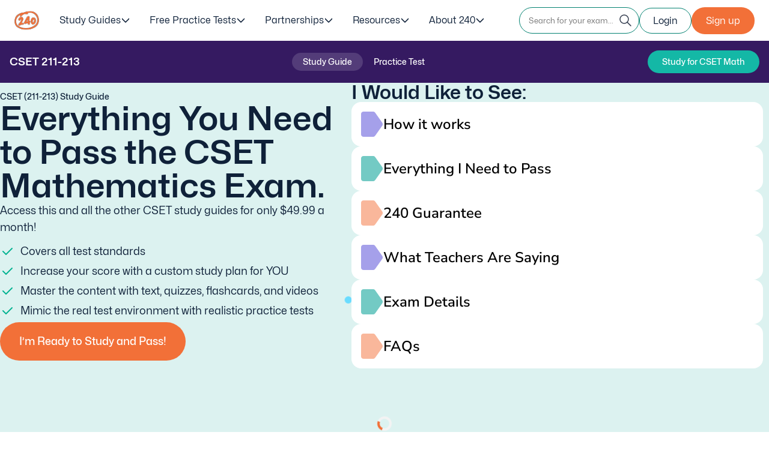

--- FILE ---
content_type: text/html; charset=UTF-8
request_url: https://www.240tutoring.com/cset/mathematics/
body_size: 45839
content:
<!doctype html>
<html lang="en-US" data-cg="study_guide_product_cluster_buy" data-series="cset" data-state="California" data-page_category="cset" data-subscribe="https://study.240tutoring.com/subscribe/ctc" id="page-2445" >
<head><meta charset="UTF-8"/><script>if(navigator.userAgent.match(/MSIE|Internet Explorer/i)||navigator.userAgent.match(/Trident\/7\..*?rv:11/i)){var href=document.location.href;if(!href.match(/[?&]nowprocket/)){if(href.indexOf("?")==-1){if(href.indexOf("#")==-1){document.location.href=href+"?nowprocket=1"}else{document.location.href=href.replace("#","?nowprocket=1#")}}else{if(href.indexOf("#")==-1){document.location.href=href+"&nowprocket=1"}else{document.location.href=href.replace("#","&nowprocket=1#")}}}}</script><script>(()=>{class RocketLazyLoadScripts{constructor(){this.v="2.0.4",this.userEvents=["keydown","keyup","mousedown","mouseup","mousemove","mouseover","mouseout","touchmove","touchstart","touchend","touchcancel","wheel","click","dblclick","input"],this.attributeEvents=["onblur","onclick","oncontextmenu","ondblclick","onfocus","onmousedown","onmouseenter","onmouseleave","onmousemove","onmouseout","onmouseover","onmouseup","onmousewheel","onscroll","onsubmit"]}async t(){this.i(),this.o(),/iP(ad|hone)/.test(navigator.userAgent)&&this.h(),this.u(),this.l(this),this.m(),this.k(this),this.p(this),this._(),await Promise.all([this.R(),this.L()]),this.lastBreath=Date.now(),this.S(this),this.P(),this.D(),this.O(),this.M(),await this.C(this.delayedScripts.normal),await this.C(this.delayedScripts.defer),await this.C(this.delayedScripts.async),await this.T(),await this.F(),await this.j(),await this.A(),window.dispatchEvent(new Event("rocket-allScriptsLoaded")),this.everythingLoaded=!0,this.lastTouchEnd&&await new Promise(t=>setTimeout(t,500-Date.now()+this.lastTouchEnd)),this.I(),this.H(),this.U(),this.W()}i(){this.CSPIssue=sessionStorage.getItem("rocketCSPIssue"),document.addEventListener("securitypolicyviolation",t=>{this.CSPIssue||"script-src-elem"!==t.violatedDirective||"data"!==t.blockedURI||(this.CSPIssue=!0,sessionStorage.setItem("rocketCSPIssue",!0))},{isRocket:!0})}o(){window.addEventListener("pageshow",t=>{this.persisted=t.persisted,this.realWindowLoadedFired=!0},{isRocket:!0}),window.addEventListener("pagehide",()=>{this.onFirstUserAction=null},{isRocket:!0})}h(){let t;function e(e){t=e}window.addEventListener("touchstart",e,{isRocket:!0}),window.addEventListener("touchend",function i(o){o.changedTouches[0]&&t.changedTouches[0]&&Math.abs(o.changedTouches[0].pageX-t.changedTouches[0].pageX)<10&&Math.abs(o.changedTouches[0].pageY-t.changedTouches[0].pageY)<10&&o.timeStamp-t.timeStamp<200&&(window.removeEventListener("touchstart",e,{isRocket:!0}),window.removeEventListener("touchend",i,{isRocket:!0}),"INPUT"===o.target.tagName&&"text"===o.target.type||(o.target.dispatchEvent(new TouchEvent("touchend",{target:o.target,bubbles:!0})),o.target.dispatchEvent(new MouseEvent("mouseover",{target:o.target,bubbles:!0})),o.target.dispatchEvent(new PointerEvent("click",{target:o.target,bubbles:!0,cancelable:!0,detail:1,clientX:o.changedTouches[0].clientX,clientY:o.changedTouches[0].clientY})),event.preventDefault()))},{isRocket:!0})}q(t){this.userActionTriggered||("mousemove"!==t.type||this.firstMousemoveIgnored?"keyup"===t.type||"mouseover"===t.type||"mouseout"===t.type||(this.userActionTriggered=!0,this.onFirstUserAction&&this.onFirstUserAction()):this.firstMousemoveIgnored=!0),"click"===t.type&&t.preventDefault(),t.stopPropagation(),t.stopImmediatePropagation(),"touchstart"===this.lastEvent&&"touchend"===t.type&&(this.lastTouchEnd=Date.now()),"click"===t.type&&(this.lastTouchEnd=0),this.lastEvent=t.type,t.composedPath&&t.composedPath()[0].getRootNode()instanceof ShadowRoot&&(t.rocketTarget=t.composedPath()[0]),this.savedUserEvents.push(t)}u(){this.savedUserEvents=[],this.userEventHandler=this.q.bind(this),this.userEvents.forEach(t=>window.addEventListener(t,this.userEventHandler,{passive:!1,isRocket:!0})),document.addEventListener("visibilitychange",this.userEventHandler,{isRocket:!0})}U(){this.userEvents.forEach(t=>window.removeEventListener(t,this.userEventHandler,{passive:!1,isRocket:!0})),document.removeEventListener("visibilitychange",this.userEventHandler,{isRocket:!0}),this.savedUserEvents.forEach(t=>{(t.rocketTarget||t.target).dispatchEvent(new window[t.constructor.name](t.type,t))})}m(){const t="return false",e=Array.from(this.attributeEvents,t=>"data-rocket-"+t),i="["+this.attributeEvents.join("],[")+"]",o="[data-rocket-"+this.attributeEvents.join("],[data-rocket-")+"]",s=(e,i,o)=>{o&&o!==t&&(e.setAttribute("data-rocket-"+i,o),e["rocket"+i]=new Function("event",o),e.setAttribute(i,t))};new MutationObserver(t=>{for(const n of t)"attributes"===n.type&&(n.attributeName.startsWith("data-rocket-")||this.everythingLoaded?n.attributeName.startsWith("data-rocket-")&&this.everythingLoaded&&this.N(n.target,n.attributeName.substring(12)):s(n.target,n.attributeName,n.target.getAttribute(n.attributeName))),"childList"===n.type&&n.addedNodes.forEach(t=>{if(t.nodeType===Node.ELEMENT_NODE)if(this.everythingLoaded)for(const i of[t,...t.querySelectorAll(o)])for(const t of i.getAttributeNames())e.includes(t)&&this.N(i,t.substring(12));else for(const e of[t,...t.querySelectorAll(i)])for(const t of e.getAttributeNames())this.attributeEvents.includes(t)&&s(e,t,e.getAttribute(t))})}).observe(document,{subtree:!0,childList:!0,attributeFilter:[...this.attributeEvents,...e]})}I(){this.attributeEvents.forEach(t=>{document.querySelectorAll("[data-rocket-"+t+"]").forEach(e=>{this.N(e,t)})})}N(t,e){const i=t.getAttribute("data-rocket-"+e);i&&(t.setAttribute(e,i),t.removeAttribute("data-rocket-"+e))}k(t){Object.defineProperty(HTMLElement.prototype,"onclick",{get(){return this.rocketonclick||null},set(e){this.rocketonclick=e,this.setAttribute(t.everythingLoaded?"onclick":"data-rocket-onclick","this.rocketonclick(event)")}})}S(t){function e(e,i){let o=e[i];e[i]=null,Object.defineProperty(e,i,{get:()=>o,set(s){t.everythingLoaded?o=s:e["rocket"+i]=o=s}})}e(document,"onreadystatechange"),e(window,"onload"),e(window,"onpageshow");try{Object.defineProperty(document,"readyState",{get:()=>t.rocketReadyState,set(e){t.rocketReadyState=e},configurable:!0}),document.readyState="loading"}catch(t){console.log("WPRocket DJE readyState conflict, bypassing")}}l(t){this.originalAddEventListener=EventTarget.prototype.addEventListener,this.originalRemoveEventListener=EventTarget.prototype.removeEventListener,this.savedEventListeners=[],EventTarget.prototype.addEventListener=function(e,i,o){o&&o.isRocket||!t.B(e,this)&&!t.userEvents.includes(e)||t.B(e,this)&&!t.userActionTriggered||e.startsWith("rocket-")||t.everythingLoaded?t.originalAddEventListener.call(this,e,i,o):(t.savedEventListeners.push({target:this,remove:!1,type:e,func:i,options:o}),"mouseenter"!==e&&"mouseleave"!==e||t.originalAddEventListener.call(this,e,t.savedUserEvents.push,o))},EventTarget.prototype.removeEventListener=function(e,i,o){o&&o.isRocket||!t.B(e,this)&&!t.userEvents.includes(e)||t.B(e,this)&&!t.userActionTriggered||e.startsWith("rocket-")||t.everythingLoaded?t.originalRemoveEventListener.call(this,e,i,o):t.savedEventListeners.push({target:this,remove:!0,type:e,func:i,options:o})}}J(t,e){this.savedEventListeners=this.savedEventListeners.filter(i=>{let o=i.type,s=i.target||window;return e!==o||t!==s||(this.B(o,s)&&(i.type="rocket-"+o),this.$(i),!1)})}H(){EventTarget.prototype.addEventListener=this.originalAddEventListener,EventTarget.prototype.removeEventListener=this.originalRemoveEventListener,this.savedEventListeners.forEach(t=>this.$(t))}$(t){t.remove?this.originalRemoveEventListener.call(t.target,t.type,t.func,t.options):this.originalAddEventListener.call(t.target,t.type,t.func,t.options)}p(t){let e;function i(e){return t.everythingLoaded?e:e.split(" ").map(t=>"load"===t||t.startsWith("load.")?"rocket-jquery-load":t).join(" ")}function o(o){function s(e){const s=o.fn[e];o.fn[e]=o.fn.init.prototype[e]=function(){return this[0]===window&&t.userActionTriggered&&("string"==typeof arguments[0]||arguments[0]instanceof String?arguments[0]=i(arguments[0]):"object"==typeof arguments[0]&&Object.keys(arguments[0]).forEach(t=>{const e=arguments[0][t];delete arguments[0][t],arguments[0][i(t)]=e})),s.apply(this,arguments),this}}if(o&&o.fn&&!t.allJQueries.includes(o)){const e={DOMContentLoaded:[],"rocket-DOMContentLoaded":[]};for(const t in e)document.addEventListener(t,()=>{e[t].forEach(t=>t())},{isRocket:!0});o.fn.ready=o.fn.init.prototype.ready=function(i){function s(){parseInt(o.fn.jquery)>2?setTimeout(()=>i.bind(document)(o)):i.bind(document)(o)}return"function"==typeof i&&(t.realDomReadyFired?!t.userActionTriggered||t.fauxDomReadyFired?s():e["rocket-DOMContentLoaded"].push(s):e.DOMContentLoaded.push(s)),o([])},s("on"),s("one"),s("off"),t.allJQueries.push(o)}e=o}t.allJQueries=[],o(window.jQuery),Object.defineProperty(window,"jQuery",{get:()=>e,set(t){o(t)}})}P(){const t=new Map;document.write=document.writeln=function(e){const i=document.currentScript,o=document.createRange(),s=i.parentElement;let n=t.get(i);void 0===n&&(n=i.nextSibling,t.set(i,n));const c=document.createDocumentFragment();o.setStart(c,0),c.appendChild(o.createContextualFragment(e)),s.insertBefore(c,n)}}async R(){return new Promise(t=>{this.userActionTriggered?t():this.onFirstUserAction=t})}async L(){return new Promise(t=>{document.addEventListener("DOMContentLoaded",()=>{this.realDomReadyFired=!0,t()},{isRocket:!0})})}async j(){return this.realWindowLoadedFired?Promise.resolve():new Promise(t=>{window.addEventListener("load",t,{isRocket:!0})})}M(){this.pendingScripts=[];this.scriptsMutationObserver=new MutationObserver(t=>{for(const e of t)e.addedNodes.forEach(t=>{"SCRIPT"!==t.tagName||t.noModule||t.isWPRocket||this.pendingScripts.push({script:t,promise:new Promise(e=>{const i=()=>{const i=this.pendingScripts.findIndex(e=>e.script===t);i>=0&&this.pendingScripts.splice(i,1),e()};t.addEventListener("load",i,{isRocket:!0}),t.addEventListener("error",i,{isRocket:!0}),setTimeout(i,1e3)})})})}),this.scriptsMutationObserver.observe(document,{childList:!0,subtree:!0})}async F(){await this.X(),this.pendingScripts.length?(await this.pendingScripts[0].promise,await this.F()):this.scriptsMutationObserver.disconnect()}D(){this.delayedScripts={normal:[],async:[],defer:[]},document.querySelectorAll("script[type$=rocketlazyloadscript]").forEach(t=>{t.hasAttribute("data-rocket-src")?t.hasAttribute("async")&&!1!==t.async?this.delayedScripts.async.push(t):t.hasAttribute("defer")&&!1!==t.defer||"module"===t.getAttribute("data-rocket-type")?this.delayedScripts.defer.push(t):this.delayedScripts.normal.push(t):this.delayedScripts.normal.push(t)})}async _(){await this.L();let t=[];document.querySelectorAll("script[type$=rocketlazyloadscript][data-rocket-src]").forEach(e=>{let i=e.getAttribute("data-rocket-src");if(i&&!i.startsWith("data:")){i.startsWith("//")&&(i=location.protocol+i);try{const o=new URL(i).origin;o!==location.origin&&t.push({src:o,crossOrigin:e.crossOrigin||"module"===e.getAttribute("data-rocket-type")})}catch(t){}}}),t=[...new Map(t.map(t=>[JSON.stringify(t),t])).values()],this.Y(t,"preconnect")}async G(t){if(await this.K(),!0!==t.noModule||!("noModule"in HTMLScriptElement.prototype))return new Promise(e=>{let i;function o(){(i||t).setAttribute("data-rocket-status","executed"),e()}try{if(navigator.userAgent.includes("Firefox/")||""===navigator.vendor||this.CSPIssue)i=document.createElement("script"),[...t.attributes].forEach(t=>{let e=t.nodeName;"type"!==e&&("data-rocket-type"===e&&(e="type"),"data-rocket-src"===e&&(e="src"),i.setAttribute(e,t.nodeValue))}),t.text&&(i.text=t.text),t.nonce&&(i.nonce=t.nonce),i.hasAttribute("src")?(i.addEventListener("load",o,{isRocket:!0}),i.addEventListener("error",()=>{i.setAttribute("data-rocket-status","failed-network"),e()},{isRocket:!0}),setTimeout(()=>{i.isConnected||e()},1)):(i.text=t.text,o()),i.isWPRocket=!0,t.parentNode.replaceChild(i,t);else{const i=t.getAttribute("data-rocket-type"),s=t.getAttribute("data-rocket-src");i?(t.type=i,t.removeAttribute("data-rocket-type")):t.removeAttribute("type"),t.addEventListener("load",o,{isRocket:!0}),t.addEventListener("error",i=>{this.CSPIssue&&i.target.src.startsWith("data:")?(console.log("WPRocket: CSP fallback activated"),t.removeAttribute("src"),this.G(t).then(e)):(t.setAttribute("data-rocket-status","failed-network"),e())},{isRocket:!0}),s?(t.fetchPriority="high",t.removeAttribute("data-rocket-src"),t.src=s):t.src="data:text/javascript;base64,"+window.btoa(unescape(encodeURIComponent(t.text)))}}catch(i){t.setAttribute("data-rocket-status","failed-transform"),e()}});t.setAttribute("data-rocket-status","skipped")}async C(t){const e=t.shift();return e?(e.isConnected&&await this.G(e),this.C(t)):Promise.resolve()}O(){this.Y([...this.delayedScripts.normal,...this.delayedScripts.defer,...this.delayedScripts.async],"preload")}Y(t,e){this.trash=this.trash||[];let i=!0;var o=document.createDocumentFragment();t.forEach(t=>{const s=t.getAttribute&&t.getAttribute("data-rocket-src")||t.src;if(s&&!s.startsWith("data:")){const n=document.createElement("link");n.href=s,n.rel=e,"preconnect"!==e&&(n.as="script",n.fetchPriority=i?"high":"low"),t.getAttribute&&"module"===t.getAttribute("data-rocket-type")&&(n.crossOrigin=!0),t.crossOrigin&&(n.crossOrigin=t.crossOrigin),t.integrity&&(n.integrity=t.integrity),t.nonce&&(n.nonce=t.nonce),o.appendChild(n),this.trash.push(n),i=!1}}),document.head.appendChild(o)}W(){this.trash.forEach(t=>t.remove())}async T(){try{document.readyState="interactive"}catch(t){}this.fauxDomReadyFired=!0;try{await this.K(),this.J(document,"readystatechange"),document.dispatchEvent(new Event("rocket-readystatechange")),await this.K(),document.rocketonreadystatechange&&document.rocketonreadystatechange(),await this.K(),this.J(document,"DOMContentLoaded"),document.dispatchEvent(new Event("rocket-DOMContentLoaded")),await this.K(),this.J(window,"DOMContentLoaded"),window.dispatchEvent(new Event("rocket-DOMContentLoaded"))}catch(t){console.error(t)}}async A(){try{document.readyState="complete"}catch(t){}try{await this.K(),this.J(document,"readystatechange"),document.dispatchEvent(new Event("rocket-readystatechange")),await this.K(),document.rocketonreadystatechange&&document.rocketonreadystatechange(),await this.K(),this.J(window,"load"),window.dispatchEvent(new Event("rocket-load")),await this.K(),window.rocketonload&&window.rocketonload(),await this.K(),this.allJQueries.forEach(t=>t(window).trigger("rocket-jquery-load")),await this.K(),this.J(window,"pageshow");const t=new Event("rocket-pageshow");t.persisted=this.persisted,window.dispatchEvent(t),await this.K(),window.rocketonpageshow&&window.rocketonpageshow({persisted:this.persisted})}catch(t){console.error(t)}}async K(){Date.now()-this.lastBreath>45&&(await this.X(),this.lastBreath=Date.now())}async X(){return document.hidden?new Promise(t=>setTimeout(t)):new Promise(t=>requestAnimationFrame(t))}B(t,e){return e===document&&"readystatechange"===t||(e===document&&"DOMContentLoaded"===t||(e===window&&"DOMContentLoaded"===t||(e===window&&"load"===t||e===window&&"pageshow"===t)))}static run(){(new RocketLazyLoadScripts).t()}}RocketLazyLoadScripts.run()})();</script>
    
    <meta name="viewport" content="width=device-width, initial-scale=1">
    <!--    <link rel="preconnect" href="https://fonts.googleapis.com">-->
    <!--    <link rel="preconnect" href="https://fonts.gstatic.com" crossorigin>-->
    <!--    <link href="https://fonts.googleapis.com/css2?family=Nunito+Sans:ital,opsz,wght@0,6..12,200..1000;1,6..12,200..1000&display=swap"-->
    <!--          rel="stylesheet">-->
    <script type="rocketlazyloadscript">(function (w, d, s, l, i) {
            w[l] = w[l] || [];
            w[l].push({
                'gtm.start':
                    new Date().getTime(), event: 'gtm.js'
            });
            var f = d.getElementsByTagName(s)[0],
                j = d.createElement(s), dl = l != 'dataLayer' ? '&l=' + l : '';
            j.async = true;
            j.src =
                'https://www.googletagmanager.com/gtm.js?id=' + i + dl;
            f.parentNode.insertBefore(j, f);
        })(window, document, 'script', 'dataLayer', 'GTM-WV278CT');</script>
    <meta name='robots' content='index, follow, max-image-preview:large, max-snippet:-1, max-video-preview:-1' />
	<style></style>
	<link rel="preload" href="/wp-content/themes/tutoring/assets/fonts/MonaSans/MonaSans-Bold.woff2" as="font" type="font/woff2" crossorigin>
<link rel="preload" href="/wp-content/themes/tutoring/assets/fonts/MonaSans/MonaSans-Light.woff2" as="font" type="font/woff2" crossorigin>
<link rel="preload" href="/wp-content/themes/tutoring/assets/fonts/MonaSans/MonaSans-Medium.woff2" as="font" type="font/woff2" crossorigin>
<link rel="preload" href="/wp-content/themes/tutoring/assets/fonts/MonaSans/MonaSans-Regular.woff2" as="font" type="font/woff2" crossorigin>
<link rel="preload" href="/wp-content/themes/tutoring/assets/fonts/MonaSans/MonaSans-SemiBold.woff2" as="font" type="font/woff2" crossorigin>

	<!-- This site is optimized with the Yoast SEO plugin v26.8 - https://yoast.com/product/yoast-seo-wordpress/ -->
	<title>CSET Mathematics (211-213) Study Guide | 240 Tutoring™</title>
<link data-rocket-prefetch href="https://www.youtube.com" rel="dns-prefetch">
<style id="wpr-usedcss">img:is([sizes=auto i],[sizes^="auto," i]){contain-intrinsic-size:3000px 1500px}img.emoji{display:inline!important;border:none!important;box-shadow:none!important;height:1em!important;width:1em!important;margin:0 .07em!important;vertical-align:-.1em!important;background:0 0!important;padding:0!important}:where(.wp-block-button__link){border-radius:9999px;box-shadow:none;padding:calc(.667em + 2px) calc(1.333em + 2px);text-decoration:none}:root :where(.wp-block-button .wp-block-button__link.is-style-outline),:root :where(.wp-block-button.is-style-outline>.wp-block-button__link){border:2px solid;padding:.667em 1.333em}:root :where(.wp-block-button .wp-block-button__link.is-style-outline:not(.has-text-color)),:root :where(.wp-block-button.is-style-outline>.wp-block-button__link:not(.has-text-color)){color:currentColor}:root :where(.wp-block-button .wp-block-button__link.is-style-outline:not(.has-background)),:root :where(.wp-block-button.is-style-outline>.wp-block-button__link:not(.has-background)){background-color:initial;background-image:none}:where(.wp-block-calendar table:not(.has-background) th){background:#ddd}:where(.wp-block-columns){margin-bottom:1.75em}:where(.wp-block-columns.has-background){padding:1.25em 2.375em}:where(.wp-block-post-comments input[type=submit]){border:none}:where(.wp-block-cover-image:not(.has-text-color)),:where(.wp-block-cover:not(.has-text-color)){color:#fff}:where(.wp-block-cover-image.is-light:not(.has-text-color)),:where(.wp-block-cover.is-light:not(.has-text-color)){color:#000}:root :where(.wp-block-cover h1:not(.has-text-color)),:root :where(.wp-block-cover h2:not(.has-text-color)),:root :where(.wp-block-cover h3:not(.has-text-color)),:root :where(.wp-block-cover h4:not(.has-text-color)),:root :where(.wp-block-cover h5:not(.has-text-color)),:root :where(.wp-block-cover h6:not(.has-text-color)),:root :where(.wp-block-cover p:not(.has-text-color)){color:inherit}:where(.wp-block-file){margin-bottom:1.5em}:where(.wp-block-file__button){border-radius:2em;display:inline-block;padding:.5em 1em}:where(.wp-block-file__button):is(a):active,:where(.wp-block-file__button):is(a):focus,:where(.wp-block-file__button):is(a):hover,:where(.wp-block-file__button):is(a):visited{box-shadow:none;color:#fff;opacity:.85;text-decoration:none}:where(.wp-block-group.wp-block-group-is-layout-constrained){position:relative}.wp-block-image>a,.wp-block-image>figure>a{display:inline-block}.wp-block-image img{box-sizing:border-box;height:auto;max-width:100%;vertical-align:bottom}@media not (prefers-reduced-motion){.wp-block-image img.hide{visibility:hidden}.wp-block-image img.show{animation:.4s show-content-image}}.wp-block-image .alignleft,.wp-block-image.alignleft{display:table}.wp-block-image .alignleft{float:left;margin:.5em 1em .5em 0}.wp-block-image :where(figcaption){margin-bottom:1em;margin-top:.5em}:root :where(.wp-block-image.is-style-rounded img,.wp-block-image .is-style-rounded img){border-radius:9999px}.wp-block-image figure{margin:0}@keyframes show-content-image{0%{visibility:hidden}99%{visibility:hidden}to{visibility:visible}}:where(.wp-block-latest-comments:not([style*=line-height] .wp-block-latest-comments__comment)){line-height:1.1}:where(.wp-block-latest-comments:not([style*=line-height] .wp-block-latest-comments__comment-excerpt p)){line-height:1.8}:root :where(.wp-block-latest-posts.is-grid){padding:0}:root :where(.wp-block-latest-posts.wp-block-latest-posts__list){padding-left:0}ul{box-sizing:border-box}:root :where(.wp-block-list.has-background){padding:1.25em 2.375em}:where(.wp-block-navigation.has-background .wp-block-navigation-item a:not(.wp-element-button)),:where(.wp-block-navigation.has-background .wp-block-navigation-submenu a:not(.wp-element-button)){padding:.5em 1em}:where(.wp-block-navigation .wp-block-navigation__submenu-container .wp-block-navigation-item a:not(.wp-element-button)),:where(.wp-block-navigation .wp-block-navigation__submenu-container .wp-block-navigation-submenu a:not(.wp-element-button)),:where(.wp-block-navigation .wp-block-navigation__submenu-container .wp-block-navigation-submenu button.wp-block-navigation-item__content),:where(.wp-block-navigation .wp-block-navigation__submenu-container .wp-block-pages-list__item button.wp-block-navigation-item__content){padding:.5em 1em}:root :where(p.has-background){padding:1.25em 2.375em}:where(p.has-text-color:not(.has-link-color)) a{color:inherit}:where(.wp-block-post-comments-form) input:not([type=submit]),:where(.wp-block-post-comments-form) textarea{border:1px solid #949494;font-family:inherit;font-size:1em}:where(.wp-block-post-comments-form) input:where(:not([type=submit]):not([type=checkbox])),:where(.wp-block-post-comments-form) textarea{padding:calc(.667em + 2px)}:where(.wp-block-post-excerpt){box-sizing:border-box;margin-bottom:var(--wp--style--block-gap);margin-top:var(--wp--style--block-gap)}:where(.wp-block-preformatted.has-background){padding:1.25em 2.375em}:where(.wp-block-search__button){border:1px solid #ccc;padding:6px 10px}:where(.wp-block-search__input){font-family:inherit;font-size:inherit;font-style:inherit;font-weight:inherit;letter-spacing:inherit;line-height:inherit;text-transform:inherit}:where(.wp-block-search__button-inside .wp-block-search__inside-wrapper){border:1px solid #949494;box-sizing:border-box;padding:4px}:where(.wp-block-search__button-inside .wp-block-search__inside-wrapper) .wp-block-search__input{border:none;border-radius:0;padding:0 4px}:where(.wp-block-search__button-inside .wp-block-search__inside-wrapper) .wp-block-search__input:focus{outline:0}:where(.wp-block-search__button-inside .wp-block-search__inside-wrapper) :where(.wp-block-search__button){padding:4px 8px}:root :where(.wp-block-separator.is-style-dots){height:auto;line-height:1;text-align:center}:root :where(.wp-block-separator.is-style-dots):before{color:currentColor;content:"···";font-family:serif;font-size:1.5em;letter-spacing:2em;padding-left:2em}:root :where(.wp-block-site-logo.is-style-rounded){border-radius:9999px}:where(.wp-block-social-links:not(.is-style-logos-only)) .wp-social-link{background-color:#f0f0f0;color:#444}:where(.wp-block-social-links:not(.is-style-logos-only)) .wp-social-link-amazon{background-color:#f90;color:#fff}:where(.wp-block-social-links:not(.is-style-logos-only)) .wp-social-link-bandcamp{background-color:#1ea0c3;color:#fff}:where(.wp-block-social-links:not(.is-style-logos-only)) .wp-social-link-behance{background-color:#0757fe;color:#fff}:where(.wp-block-social-links:not(.is-style-logos-only)) .wp-social-link-bluesky{background-color:#0a7aff;color:#fff}:where(.wp-block-social-links:not(.is-style-logos-only)) .wp-social-link-codepen{background-color:#1e1f26;color:#fff}:where(.wp-block-social-links:not(.is-style-logos-only)) .wp-social-link-deviantart{background-color:#02e49b;color:#fff}:where(.wp-block-social-links:not(.is-style-logos-only)) .wp-social-link-discord{background-color:#5865f2;color:#fff}:where(.wp-block-social-links:not(.is-style-logos-only)) .wp-social-link-dribbble{background-color:#e94c89;color:#fff}:where(.wp-block-social-links:not(.is-style-logos-only)) .wp-social-link-dropbox{background-color:#4280ff;color:#fff}:where(.wp-block-social-links:not(.is-style-logos-only)) .wp-social-link-etsy{background-color:#f45800;color:#fff}:where(.wp-block-social-links:not(.is-style-logos-only)) .wp-social-link-facebook{background-color:#0866ff;color:#fff}:where(.wp-block-social-links:not(.is-style-logos-only)) .wp-social-link-fivehundredpx{background-color:#000;color:#fff}:where(.wp-block-social-links:not(.is-style-logos-only)) .wp-social-link-flickr{background-color:#0461dd;color:#fff}:where(.wp-block-social-links:not(.is-style-logos-only)) .wp-social-link-foursquare{background-color:#e65678;color:#fff}:where(.wp-block-social-links:not(.is-style-logos-only)) .wp-social-link-github{background-color:#24292d;color:#fff}:where(.wp-block-social-links:not(.is-style-logos-only)) .wp-social-link-goodreads{background-color:#eceadd;color:#382110}:where(.wp-block-social-links:not(.is-style-logos-only)) .wp-social-link-google{background-color:#ea4434;color:#fff}:where(.wp-block-social-links:not(.is-style-logos-only)) .wp-social-link-gravatar{background-color:#1d4fc4;color:#fff}:where(.wp-block-social-links:not(.is-style-logos-only)) .wp-social-link-instagram{background-color:#f00075;color:#fff}:where(.wp-block-social-links:not(.is-style-logos-only)) .wp-social-link-lastfm{background-color:#e21b24;color:#fff}:where(.wp-block-social-links:not(.is-style-logos-only)) .wp-social-link-linkedin{background-color:#0d66c2;color:#fff}:where(.wp-block-social-links:not(.is-style-logos-only)) .wp-social-link-mastodon{background-color:#3288d4;color:#fff}:where(.wp-block-social-links:not(.is-style-logos-only)) .wp-social-link-medium{background-color:#000;color:#fff}:where(.wp-block-social-links:not(.is-style-logos-only)) .wp-social-link-meetup{background-color:#f6405f;color:#fff}:where(.wp-block-social-links:not(.is-style-logos-only)) .wp-social-link-patreon{background-color:#000;color:#fff}:where(.wp-block-social-links:not(.is-style-logos-only)) .wp-social-link-pinterest{background-color:#e60122;color:#fff}:where(.wp-block-social-links:not(.is-style-logos-only)) .wp-social-link-pocket{background-color:#ef4155;color:#fff}:where(.wp-block-social-links:not(.is-style-logos-only)) .wp-social-link-reddit{background-color:#ff4500;color:#fff}:where(.wp-block-social-links:not(.is-style-logos-only)) .wp-social-link-skype{background-color:#0478d7;color:#fff}:where(.wp-block-social-links:not(.is-style-logos-only)) .wp-social-link-snapchat{background-color:#fefc00;color:#fff;stroke:#000}:where(.wp-block-social-links:not(.is-style-logos-only)) .wp-social-link-soundcloud{background-color:#ff5600;color:#fff}:where(.wp-block-social-links:not(.is-style-logos-only)) .wp-social-link-spotify{background-color:#1bd760;color:#fff}:where(.wp-block-social-links:not(.is-style-logos-only)) .wp-social-link-telegram{background-color:#2aabee;color:#fff}:where(.wp-block-social-links:not(.is-style-logos-only)) .wp-social-link-threads{background-color:#000;color:#fff}:where(.wp-block-social-links:not(.is-style-logos-only)) .wp-social-link-tiktok{background-color:#000;color:#fff}:where(.wp-block-social-links:not(.is-style-logos-only)) .wp-social-link-tumblr{background-color:#011835;color:#fff}:where(.wp-block-social-links:not(.is-style-logos-only)) .wp-social-link-twitch{background-color:#6440a4;color:#fff}:where(.wp-block-social-links:not(.is-style-logos-only)) .wp-social-link-twitter{background-color:#1da1f2;color:#fff}:where(.wp-block-social-links:not(.is-style-logos-only)) .wp-social-link-vimeo{background-color:#1eb7ea;color:#fff}:where(.wp-block-social-links:not(.is-style-logos-only)) .wp-social-link-vk{background-color:#4680c2;color:#fff}:where(.wp-block-social-links:not(.is-style-logos-only)) .wp-social-link-wordpress{background-color:#3499cd;color:#fff}:where(.wp-block-social-links:not(.is-style-logos-only)) .wp-social-link-whatsapp{background-color:#25d366;color:#fff}:where(.wp-block-social-links:not(.is-style-logos-only)) .wp-social-link-x{background-color:#000;color:#fff}:where(.wp-block-social-links:not(.is-style-logos-only)) .wp-social-link-yelp{background-color:#d32422;color:#fff}:where(.wp-block-social-links:not(.is-style-logos-only)) .wp-social-link-youtube{background-color:red;color:#fff}:where(.wp-block-social-links.is-style-logos-only) .wp-social-link{background:0 0}:where(.wp-block-social-links.is-style-logos-only) .wp-social-link svg{height:1.25em;width:1.25em}:where(.wp-block-social-links.is-style-logos-only) .wp-social-link-amazon{color:#f90}:where(.wp-block-social-links.is-style-logos-only) .wp-social-link-bandcamp{color:#1ea0c3}:where(.wp-block-social-links.is-style-logos-only) .wp-social-link-behance{color:#0757fe}:where(.wp-block-social-links.is-style-logos-only) .wp-social-link-bluesky{color:#0a7aff}:where(.wp-block-social-links.is-style-logos-only) .wp-social-link-codepen{color:#1e1f26}:where(.wp-block-social-links.is-style-logos-only) .wp-social-link-deviantart{color:#02e49b}:where(.wp-block-social-links.is-style-logos-only) .wp-social-link-discord{color:#5865f2}:where(.wp-block-social-links.is-style-logos-only) .wp-social-link-dribbble{color:#e94c89}:where(.wp-block-social-links.is-style-logos-only) .wp-social-link-dropbox{color:#4280ff}:where(.wp-block-social-links.is-style-logos-only) .wp-social-link-etsy{color:#f45800}:where(.wp-block-social-links.is-style-logos-only) .wp-social-link-facebook{color:#0866ff}:where(.wp-block-social-links.is-style-logos-only) .wp-social-link-fivehundredpx{color:#000}:where(.wp-block-social-links.is-style-logos-only) .wp-social-link-flickr{color:#0461dd}:where(.wp-block-social-links.is-style-logos-only) .wp-social-link-foursquare{color:#e65678}:where(.wp-block-social-links.is-style-logos-only) .wp-social-link-github{color:#24292d}:where(.wp-block-social-links.is-style-logos-only) .wp-social-link-goodreads{color:#382110}:where(.wp-block-social-links.is-style-logos-only) .wp-social-link-google{color:#ea4434}:where(.wp-block-social-links.is-style-logos-only) .wp-social-link-gravatar{color:#1d4fc4}:where(.wp-block-social-links.is-style-logos-only) .wp-social-link-instagram{color:#f00075}:where(.wp-block-social-links.is-style-logos-only) .wp-social-link-lastfm{color:#e21b24}:where(.wp-block-social-links.is-style-logos-only) .wp-social-link-linkedin{color:#0d66c2}:where(.wp-block-social-links.is-style-logos-only) .wp-social-link-mastodon{color:#3288d4}:where(.wp-block-social-links.is-style-logos-only) .wp-social-link-medium{color:#000}:where(.wp-block-social-links.is-style-logos-only) .wp-social-link-meetup{color:#f6405f}:where(.wp-block-social-links.is-style-logos-only) .wp-social-link-patreon{color:#000}:where(.wp-block-social-links.is-style-logos-only) .wp-social-link-pinterest{color:#e60122}:where(.wp-block-social-links.is-style-logos-only) .wp-social-link-pocket{color:#ef4155}:where(.wp-block-social-links.is-style-logos-only) .wp-social-link-reddit{color:#ff4500}:where(.wp-block-social-links.is-style-logos-only) .wp-social-link-skype{color:#0478d7}:where(.wp-block-social-links.is-style-logos-only) .wp-social-link-snapchat{color:#fff;stroke:#000}:where(.wp-block-social-links.is-style-logos-only) .wp-social-link-soundcloud{color:#ff5600}:where(.wp-block-social-links.is-style-logos-only) .wp-social-link-spotify{color:#1bd760}:where(.wp-block-social-links.is-style-logos-only) .wp-social-link-telegram{color:#2aabee}:where(.wp-block-social-links.is-style-logos-only) .wp-social-link-threads{color:#000}:where(.wp-block-social-links.is-style-logos-only) .wp-social-link-tiktok{color:#000}:where(.wp-block-social-links.is-style-logos-only) .wp-social-link-tumblr{color:#011835}:where(.wp-block-social-links.is-style-logos-only) .wp-social-link-twitch{color:#6440a4}:where(.wp-block-social-links.is-style-logos-only) .wp-social-link-twitter{color:#1da1f2}:where(.wp-block-social-links.is-style-logos-only) .wp-social-link-vimeo{color:#1eb7ea}:where(.wp-block-social-links.is-style-logos-only) .wp-social-link-vk{color:#4680c2}:where(.wp-block-social-links.is-style-logos-only) .wp-social-link-whatsapp{color:#25d366}:where(.wp-block-social-links.is-style-logos-only) .wp-social-link-wordpress{color:#3499cd}:where(.wp-block-social-links.is-style-logos-only) .wp-social-link-x{color:#000}:where(.wp-block-social-links.is-style-logos-only) .wp-social-link-yelp{color:#d32422}:where(.wp-block-social-links.is-style-logos-only) .wp-social-link-youtube{color:red}:root :where(.wp-block-social-links .wp-social-link a){padding:.25em}:root :where(.wp-block-social-links.is-style-logos-only .wp-social-link a){padding:0}:root :where(.wp-block-social-links.is-style-pill-shape .wp-social-link a){padding-left:.6666666667em;padding-right:.6666666667em}:root :where(.wp-block-tag-cloud.is-style-outline){display:flex;flex-wrap:wrap;gap:1ch}:root :where(.wp-block-tag-cloud.is-style-outline a){border:1px solid;font-size:unset!important;margin-right:0;padding:1ch 2ch;text-decoration:none!important}:root :where(.wp-block-table-of-contents){box-sizing:border-box}:where(.wp-block-term-description){box-sizing:border-box;margin-bottom:var(--wp--style--block-gap);margin-top:var(--wp--style--block-gap)}:where(pre.wp-block-verse){font-family:inherit}:root{--wp--preset--font-size--normal:16px;--wp--preset--font-size--huge:42px}html :where(.has-border-color){border-style:solid}html :where([style*=border-top-color]){border-top-style:solid}html :where([style*=border-right-color]){border-right-style:solid}html :where([style*=border-bottom-color]){border-bottom-style:solid}html :where([style*=border-left-color]){border-left-style:solid}html :where([style*=border-width]){border-style:solid}html :where([style*=border-top-width]){border-top-style:solid}html :where([style*=border-right-width]){border-right-style:solid}html :where([style*=border-bottom-width]){border-bottom-style:solid}html :where([style*=border-left-width]){border-left-style:solid}html :where(img[class*=wp-image-]){height:auto;max-width:100%}:where(figure){margin:0 0 1em}html :where(.is-position-sticky){--wp-admin--admin-bar--position-offset:var(--wp-admin--admin-bar--height,0px)}@media screen and (max-width:600px){html :where(.is-position-sticky){--wp-admin--admin-bar--position-offset:0px}}.certification-section{display:flex;flex-wrap:wrap;gap:40px;position:relative;padding-block:48px}.certification-section .section-title{margin-block:0 24px;width:100%;flex-basis:100%;max-width:100%}.certification-section .certification-grid{display:grid;grid-template-columns:repeat(1,1fr);grid-template-rows:1fr;grid-column-gap:16px;grid-row-gap:16px;margin-block:40px;padding-inline:24px}@media (min-width:575.8px){.certification-section .certification-grid{grid-template-columns:repeat(2,1fr)}}@media (min-width:991.8px){.certification-section{padding-block:80px;gap:80px}.certification-section .certification-grid{grid-template-columns:repeat(3,1fr)}}.certification-section .product-card{display:flex}.certification-section .product-card a{display:flex;background-color:var(--grey-20);padding:24px 16px;border-radius:16px;flex-wrap:wrap;align-items:center;justify-content:center;min-height:130px;width:100%;text-decoration-line:none}.certification-section .product-card a .card-title{transition:.5s;width:100%}.certification-section .product-card a:hover .card-title{color:var(--green-10)}.certification-section .product-card a:hover .card-title span{color:var(--green-10)}.certification-section .more-button-wrapper{display:flex;flex-wrap:wrap;justify-content:center;align-items:center}.product-card{display:none}.product-card a{display:flex;background-color:#fafafa;padding:24px 16px;border-radius:16px;flex-wrap:wrap;align-items:center;justify-content:center;min-height:130px}.product-card a .card-title{font-family:'Mona-Sans Regular';color:#0f2139;font-size:18px;line-height:22px;text-align:center;transition:.5s}.product-card a:hover .card-title{color:#14b8a6}#contact-section{color:var(--white);position:relative;padding-block:48px}#contact-section:before{content:"";display:block;position:absolute;bottom:0;left:0;width:100%;height:50%;background-color:var(--grey-40);z-index:0}.cta-section{position:relative;padding:24px}@media (min-width:767.8px){#contact-section{padding-block:100px}.cta-section{padding-block:80px}}.cta-section .container-new{background-color:var(--orange-10);min-height:400px;padding:32px 10px 0;border-radius:32px;position:relative;display:flex;flex-wrap:wrap;align-items:center;overflow:hidden}@media (min-width:575.8px){.cta-section .container-new{padding:80px 80px 0}}.cta-section .container-new .row-new{align-items:center;flex-wrap:wrap;z-index:1;row-gap:24px}@media (max-width:575.8px){.cta-section .container-new .row-new{margin-inline:0}}.cta-section .container-new .text-wrapper{width:100%;flex-basis:100%;display:flex;flex-wrap:wrap;gap:16px;padding-inline:14px}@media (min-width:1270px){.cta-section{padding-inline:0}.cta-section .container-new{padding:80px}.cta-section .container-new .text-wrapper{width:50%;flex-basis:50%}}.cta-section .container-new .text-wrapper>*{width:100%;flex-basis:100%}.cta-section .container-new .text-wrapper .section-title{line-height:1;margin-block:0;width:100%;flex-basis:100%;max-width:100%}.cta-section .container-new .text-wrapper .button-wrapper{margin-top:16px}.cta-section .container-new .image-wrapper{display:flex;flex-wrap:wrap;position:relative;width:100%;margin-top:24px;height:100%;justify-content:center;align-items:flex-end}@media (min-width:991.8px){.cta-section .container-new .image-wrapper{margin-top:auto;position:absolute;width:50%;flex-basis:50%;height:100%;right:0;left:auto;top:0;display:flex;flex-wrap:wrap;justify-content:center;align-items:flex-end}}.cta-section .container-new .image-wrapper .founder-inner{margin-bottom:10px}.cta-section .container-new .image-wrapper .teacher-info{max-width:270px;width:100%;padding:20px;background-color:var(--white);border-radius:16px;display:inline-flex;margin-inline:auto;flex-wrap:wrap;justify-content:center;gap:6px;margin-top:-40px;z-index:9;position:relative}.cta-section .container-new .image-wrapper .teacher-info>*{width:100%;flex-basis:100%;margin-bottom:0;text-align:center}.cta-section .container-new .image-wrapper .teacher-info h4{font-size:20px}.cta-section .container-new .image-wrapper .teacher-info .teacher-experience{font-size:16px;line-height:20px}.cta-section .container-new .image-wrapper .teacher-info .teacher-position{font-size:16px;line-height:20px}.cta-section .container-new img{position:relative}.cta-background-yes .container-new:before{content:"";display:block;position:absolute;top:0;left:0;width:100%;height:100%;opacity:.2;background-image:url("https://www.240tutoring.com/wp-content/plugins/acf-theme-blocks/cta-block/images/cta-background.webp");background-size:cover;background-repeat:no-repeat;background-position:center center;z-index:0}.exam-details{display:flex;flex-wrap:wrap;gap:40px;position:relative;padding-block:48px}@media (min-width:991.8px){.cta-section .container-new img{position:absolute;right:20px;top:-30px;object-fit:cover;width:auto}.exam-details{padding-block:100px;gap:80px}}.exam-details .section-title{margin-block:0 24px;flex-basis:100%;max-width:100%;margin-bottom:24px;width:850px;margin-inline:auto}.exam-details .container-new{z-index:2;position:relative}.exam-details .accordion{display:flex;flex-wrap:wrap;gap:16px;margin-top:40px}.exam-details .accordion .accordion-item{width:100%;flex-basis:100%}.exam-details .accordion .heading{background-color:var(--green-10);padding:24px;border-radius:16px;color:var(--white);transition:.3s ease;display:flex;flex-wrap:wrap;align-items:center;justify-content:space-between;cursor:pointer}.exam-details .accordion .heading .text{width:calc(100% - 30px);flex-basis:calc(100% - 30px)}.exam-details .accordion .heading .arrow{width:20px;height:20px;position:relative;display:flex;flex-wrap:wrap;align-items:center;justify-content:center}.exam-details .accordion .heading .arrow:before{content:"";display:block;box-sizing:border-box;height:10px;width:10px;border-style:solid;border-color:var(--white);border-width:0 1px 1px 0;transform:rotate(45deg);transition:.3s ease-in-out}.exam-details .accordion .heading.active{border-bottom-left-radius:0;border-bottom-right-radius:0}.exam-details .accordion .heading.active .arrow:before{transform:rotate(-135deg)}.exam-details .accordion .heading:hover{background-color:var(--orange-10)}.exam-details .accordion .contents{display:none;background-color:var(--white);padding:24px;border:1px solid var(--grey-30);border-bottom-left-radius:16px;border-bottom-right-radius:16px;overflow:hidden}.exam-details .accordion .contents.active{display:block}.exam-details .accordion .table-container{width:100%;overflow-x:scroll;overflow-y:hidden;white-space:nowrap}.exam-details .accordion .table-container::-webkit-scrollbar-track{-webkit-box-shadow:inset 0 0 6px rgba(0,0,0,.3);border-radius:10px;background-color:var(--grey-40)}.exam-details .accordion .table-container::-webkit-scrollbar{width:12px;background-color:var(--grey-40)}.exam-details .accordion .table-container::-webkit-scrollbar-thumb{border-radius:10px;-webkit-box-shadow:inset 0 0 6px rgba(0,0,0,.3);background-color:var(--orange-10)}@media (min-width:767.8px){.exam-details .accordion{margin-top:80px}.exam-details .accordion .table-container{width:auto;overflow-x:hidden}}.exam-details .accordion table{width:700px;border-spacing:0;border-radius:16px}.exam-details .accordion table tr{border-bottom:1px solid var(--grey-30)}.exam-details .accordion table tr th{border-top:1px solid var(--grey-30);font-weight:500}.exam-details .accordion table tr th:first-of-type{border-top-left-radius:16px}.exam-details .accordion table tr th:last-of-type{border-top-right-radius:16px}.exam-details .accordion table tr td,.exam-details .accordion table tr th{width:33.33%;padding:20px 10px;text-align:center;border-bottom:1px solid var(--grey-30)}.exam-details .accordion table tr td:last-of-type,.exam-details .accordion table tr th:last-of-type{border-right:1px solid var(--grey-30)}.exam-details .accordion table tr td:first-of-type,.exam-details .accordion table tr th:first-of-type{border-left:1px solid var(--grey-30)}.exam-details .accordion table tr th{background-color:var(--grey-20);font-size:18px;line-height:21px;color:var(--blue-20)}.exam-details .accordion table tr td{font-size:16px;line-height:24px;color:var(--black)}.exam-details .accordion table tr:last-of-type td:first-of-type{border-bottom-left-radius:16px}.exam-details .accordion table tr:last-of-type td:last-of-type{border-bottom-right-radius:16px}.faq-section-new{display:flex;flex-wrap:wrap;gap:40px;position:relative;padding-block:48px}.faq-section-new .section-title{width:100%;flex-basis:100%;max-width:100%;margin-block:0 24px}.faq-section-new .container-new{z-index:2;position:relative}.faq-section-new .faq-accordions{display:flex;flex-wrap:wrap;gap:16px;width:820px;flex-basis:820px;margin-inline:auto;max-width:100%;margin-top:40px}.faq-section-new .faq-accordions .accordion-item{width:100%;flex-basis:100%}.faq-section-new .faq-accordions .heading{padding:28px;border-radius:16px;font-size:20px;line-height:22px;transition:.3s ease;display:flex;flex-wrap:wrap;align-items:center;justify-content:space-between;border:1px solid var(--grey-30);cursor:pointer;background-color:var(--white)}.faq-section-new .faq-accordions .heading .text{width:calc(100% - 30px);flex-basis:calc(100% - 30px)}.faq-section-new .faq-accordions .heading .sign{width:24px;height:24px;position:relative;display:flex;flex-wrap:wrap;align-items:center;justify-content:center}.faq-section-new .faq-accordions .heading .sign:before{content:"";display:block;box-sizing:border-box;height:24px;width:24px;transition:.3s ease-in-out;mask:url('https://www.240tutoring.com/wp-content/plugins/acf-theme-blocks/faq-section/images/plus.svg') no-repeat center;-webkit-mask:url('https://www.240tutoring.com/wp-content/plugins/acf-theme-blocks/faq-section/images/plus.svg') no-repeat center;background-color:var(--green-10)}.faq-section-new .faq-accordions .heading.active{border-bottom-left-radius:0;border-bottom-right-radius:0;color:var(--orange-10);background-color:var(--grey-50);border-color:var(--grey-50);padding-bottom:12px}.faq-section-new .faq-accordions .heading.active .text{color:var(--orange-10)}.faq-section-new .faq-accordions .heading.active .sign:before{mask:url('https://www.240tutoring.com/wp-content/plugins/acf-theme-blocks/faq-section/images/minus.svg') no-repeat center;-webkit-mask:url('https://www.240tutoring.com/wp-content/plugins/acf-theme-blocks/faq-section/images/minus.svg') no-repeat center;background-color:var(--orange-10)}.faq-section-new .faq-accordions .heading:hover{background-color:var(--grey-50)}.faq-section-new .faq-accordions .faq-contents{display:none;padding:0 28px 28px;border:1px solid var(--grey-50);border-bottom-left-radius:16px;border-bottom-right-radius:16px;background-color:var(--grey-50)}.faq-section-new .faq-accordions .faq-contents li,.faq-section-new .faq-accordions .faq-contents p{font-size:16px;line-height:20px;margin-bottom:16px}.faq-section-new .faq-accordions .faq-contents li:last-child,.faq-section-new .faq-accordions .faq-contents p:last-child{margin-bottom:0}.faq-section-new .faq-accordions .faq-contents a{color:var(--orange-10);text-decoration:underline}.faq-section-new .faq-accordions .faq-contents a:hover{color:var(--green-10)}@media (min-width:991.8px){.faq-section-new{padding-block:100px;gap:80px}}.guarantee-section .section-title{width:100%;flex-basis:100%;max-width:100%;margin-bottom:24px}.guarantee-section.guarantee-v1 .section-image{width:300px}.guarantee-section .section-title:nth-of-type(2n){margin-top:40px}@media (min-width:767.8px){.faq-section-new .faq-accordions{margin-top:80px}.guarantee-section .section-title:nth-of-type(2n){margin-top:80px}}.guarantee-section{display:flex;flex-wrap:wrap;gap:40px;background-color:var(--green-100);position:relative;padding-block:48px}.guarantee-section .row-new{column-gap:40px;align-items:center;flex-wrap:wrap}@media (min-width:991.8px){.guarantee-section{padding-block:100px;gap:80px}.guarantee-section .row-new{flex-wrap:nowrap}}.guarantee-section .image-wrapper{width:100%;flex-basis:100%;padding-inline:24px}@media (min-width:991.8px){.guarantee-section .image-wrapper{width:510px;flex-basis:510px}}.guarantee-section .text-wrapper{width:100%;flex-basis:100%;padding-inline:24px}@media (min-width:991.8px){.guarantee-section .text-wrapper{width:calc(100% - 510px);flex-basis:calc(100% - 510px)}}.guarantee-section .section-title{margin-block:40px;width:100%;flex-basis:100%;max-width:100%;margin-bottom:24px;margin-top:40px}@media (min-width:767.8px){.guarantee-section .section-title{margin-top:80px}}.guarantee-section .section-image{width:250px;max-width:100%;margin:0 auto 40px}.guarantee-section .teacherSwiper{position:relative;overflow:hidden;margin-block:40px}.guarantee-section .teacherSwiper:before{display:none;content:"";position:absolute;left:-1px;top:0;width:230px;height:100%;z-index:2;background:#dcf2f0;background:-moz-linear-gradient(90deg,#dcf2f0 0,rgba(220,242,240,0) 100%);background:-webkit-linear-gradient(90deg,#dcf2f0 0,rgba(220,242,240,0) 100%);background:linear-gradient(90deg,#dcf2f0 0,rgba(220,242,240,0) 100%)}@media (min-width:575.8px){.exam-details .accordion table{width:100%}.guarantee-section .teacherSwiper:before{display:block}}.guarantee-section .teacherSwiper:after{display:none;content:"";position:absolute;right:-1px;left:auto;top:0;width:230px;height:100%;z-index:2;background:#dcf2f0;background:-moz-linear-gradient(270deg,#dcf2f0 0,rgba(220,242,240,0) 100%);background:-webkit-linear-gradient(270deg,#dcf2f0 0,rgba(220,242,240,0) 100%);background:linear-gradient(270deg,#dcf2f0 0,rgba(220,242,240,0) 100%)}.guarantee-section .teacherSwiper .swiper-slide{width:100%}.guarantee-section .teacherSwiper .teacher-slide{width:100%}.guarantee-section .teacherSwiper .teacher-slide .slide-inner{display:flex;flex-wrap:wrap;align-items:center;justify-content:flex-start;gap:12px;border-radius:24px;width:100%;padding:12px 32px 12px 12px;background-color:#fff;max-width:470px}.guarantee-section .teacherSwiper .teacher-slide .slide-image{width:80px;height:80px;position:relative}@media (min-width:575.8px){.guarantee-section .teacherSwiper:after{display:block}.guarantee-section .teacherSwiper .teacher-slide .slide-inner{gap:24px}.guarantee-section .teacherSwiper .teacher-slide .slide-image{width:150px;height:150px}}.guarantee-section .teacherSwiper .teacher-slide .slide-image img{position:absolute;top:0;left:0;width:100%;height:100%;object-fit:cover;border-radius:16px}.guarantee-section .teacherSwiper .teacher-slide .slide-text{width:calc(100% - 92px);flex-basis:calc(100% - 92px);text-align:left;display:flex;flex-wrap:wrap;align-items:flex-start;overflow:hidden;position:relative}.guarantee-section .teacherSwiper .teacher-slide .slide-text .teacher-name{margin-bottom:5px;width:100%}@media (min-width:575.8px){.guarantee-section .teacherSwiper .teacher-slide .slide-text{width:calc(100% - 174px);flex-basis:calc(100% - 174px)}.guarantee-section .teacherSwiper .teacher-slide .slide-text .teacher-name{margin-bottom:10px}}.guarantee-section .teacherSwiper .teacher-slide .slide-text .teacher-position{margin-bottom:4px;width:100%}.guarantee-section .teacherSwiper .teacher-slide .slide-text .teacher-text{display:flex;flex-wrap:wrap;position:relative;overflow:hidden;display:-webkit-box;-webkit-box-orient:vertical;-webkit-line-clamp:1;line-clamp:1}.guarantee-section .teacherSwiper .teachers-pagination{position:relative;top:auto;bottom:auto;margin-top:16px;display:flex;flex-wrap:wrap;align-items:center;justify-content:center;gap:16px}.guarantee-section .button-wrapper{margin-top:40px;display:flex;flex-wrap:wrap;justify-content:center}.guarantee-section .button-wrapper a{width:100%}#help-columns #help-columns-wrapper{display:grid;grid-template-columns:auto;gap:32px;margin-inline:auto}#help-columns #help-columns-wrapper .help-wrapper .inner{display:flex;flex-wrap:wrap;align-items:center;justify-content:center;gap:24px;padding:40px}.product-hero-v1{position:relative;background-color:var(--green-100);padding-block:24px 48px}.product-hero-v1 .container-new{position:relative}.product-hero-v1 .row-new{gap:24px;display:flex;flex-wrap:wrap;align-items:center}@media (min-width:1280px){.product-hero-v1 .row-new{gap:80px}.product-hero-v1{height:880px}}.product-hero-v1 .text-wrapper{padding-inline:24px;width:100%;flex-basis:100%;display:flex;flex-wrap:wrap;row-gap:16px;z-index:9}@media (min-width:991.8px){.guarantee-section .section-image{width:100%;max-width:100%}:is(#help-columns #help-columns-wrapper){grid-template-columns:auto auto auto}.product-hero-v1{padding-block:48px 100px}.product-hero-v1 .text-wrapper{width:585px;flex-basis:585px;row-gap:24px}}.product-hero-v1 .text-wrapper>*{width:100%;flex-basis:100%}.product-hero-v1 .text-wrapper .product-subtitle{margin-block:0;display:block;width:100%;flex-basis:100%;text-align:left}.product-hero-v1 .text-wrapper .product-short-text p{margin-bottom:12px}.product-hero-v1 .text-wrapper .product-short-text ul{list-style-type:none;padding:0;margin:0}.product-hero-v1 .text-wrapper .product-short-text ul li{padding-left:34px;position:relative;margin-bottom:5px}.product-hero-v1 .text-wrapper .product-short-text ul li:before{content:"";display:block;position:absolute;top:50%;left:0;transform:translateY(-50%);width:24px;height:24px;mask:url('https://www.240tutoring.com/wp-content/plugins/acf-theme-blocks/hero-section-v1/images/check.svg') no-repeat center;-webkit-mask:url('https://www.240tutoring.com/wp-content/plugins/acf-theme-blocks/hero-section-v1/images/check.svg') no-repeat center;background-color:#00b290;background:contain}.product-hero-v1 .text-wrapper .product-btn-wrapper a{display:block;text-align:center;width:100%}@media (min-width:575.8px){.product-hero-v1 .text-wrapper .product-subtitle{display:inline-flex;width:auto;flex-basis:auto}.product-hero-v1 .text-wrapper .product-btn-wrapper a{display:inline-block;width:auto}}.product-hero-v1 .tabs-wrapper{padding-inline:24px;flex:1}.product-hero-v1 .tabs-wrapper .tab-title{margin-block:24px;text-align:center}.product-hero-v1 .tabs-wrapper .tabs-list{list-style-type:none;display:flex;flex-wrap:wrap;gap:12px;padding:0;margin:0}.product-hero-v1 .tabs-wrapper .tabs-list li{width:100%;flex-basis:100%}.product-hero-v1 .tabs-wrapper .tabs-list li a{padding:12px;display:flex;flex-wrap:wrap;align-items:center;background-color:#fff;border-radius:16px;font-family:"Nunito Sans",sans-serif;font-weight:600;font-size:20px;line-height:24px;color:#000;text-decoration-line:none;gap:16px;overflow:hidden;position:relative;transition:.4s ease-out;z-index:3}.product-hero-v1 .tabs-wrapper .tabs-list li a .icon{width:37px;height:42px;mask:url('https://www.240tutoring.com/wp-content/plugins/acf-theme-blocks/hero-section-v1/images/tab-icon.svg') no-repeat center;-webkit-mask:url('https://www.240tutoring.com/wp-content/plugins/acf-theme-blocks/hero-section-v1/images/tab-icon.svg') no-repeat center;background-color:#a5a0ea;background-size:contain}.product-hero-v1 .tabs-wrapper .tabs-list li a .text{position:relative;color:#000}.product-hero-v1 .tabs-wrapper .tabs-list li a:hover:before{transform:translateY(0)}.product-hero-v1 .tabs-wrapper .tabs-list li a:hover .text{color:#f27038}.product-hero-v1 .tabs-wrapper .tabs-list li:nth-of-type(2) a .icon,.product-hero-v1 .tabs-wrapper .tabs-list li:nth-of-type(5) a .icon{background:#73cac4}.product-hero-v1 .tabs-wrapper .tabs-list li:nth-of-type(3) a .icon,.product-hero-v1 .tabs-wrapper .tabs-list li:nth-of-type(6) a .icon{background:#f9b79b}.product-hero-v1 .small-dot{position:absolute;z-index:2;display:none;width:12px;height:12px;border-radius:50%;background-color:red}@media (min-width:991.8px){.product-hero-v1 .tabs-wrapper .tab-title{text-align:left}.product-hero-v1 .tabs-wrapper .tabs-list li a .icon{width:37px;height:42px}.product-hero-v1 .small-dot{display:block}}.product-hero-v1 .md-cir-animation{animation-name:md-circle-rotate;animation-duration:8s;animation-iteration-count:infinite;animation-timing-function:linear}.product-hero-v1 .md-cir-animation-2{animation-name:md-circle-rotate-2;animation-duration:8s;animation-iteration-count:infinite;animation-timing-function:linear}.product-hero-v1 .orange-dot{background-color:#f37038}.product-hero-v1 .purple-dot{background-color:#273269}.product-hero-v1 .green-dot{background-color:#c9e265}.product-hero-v1 .blue-dot{background-color:#6adcff}.product-hero-v1 .dot-1{top:-115px;left:36px}.product-hero-v1 .dot-2{top:-89px;left:293px}.product-hero-v1 .dot-4{top:0;left:796px}.product-hero-v1 .dot-5{top:-115px;right:100px}.product-hero-v1 .dot-6{top:0;right:80px}.product-hero-v1 .dot-7{bottom:60px;left:15px}.product-hero-v1 .dot-8{bottom:90px;left:560px}.product-hero-v1 .dot-9{bottom:70px;right:15px}.product-hero-v1:before{content:"";position:absolute;bottom:-80px;left:20%;mask:url('https://www.240tutoring.com/wp-content/plugins/acf-theme-blocks/hero-section-v1/images/orange-arrow.svg') no-repeat center;-webkit-mask:url('https://www.240tutoring.com/wp-content/plugins/acf-theme-blocks/hero-section-v1/images/orange-arrow.svg') no-repeat center;background-color:#f27038;mask-size:contain;z-index:9;display:none}@media (min-width:767.8px){.guarantee-section .button-wrapper{margin-top:80px}:is(#help-columns #help-columns-wrapper .help-wrapper .inner){max-width:400px}.product-hero-v1:before{bottom:-40px;left:50px;width:120px;height:130px;display:block}}.product-hero-v1 .trust-holder{margin-top:40px}.product-hero-v1 .trustpilot-widget{display:none}.trust-holder{position:relative}.iframe-placeholder{display:flex;align-items:center;justify-content:center;flex-direction:column;background:rgba(255,255,255,0);padding:0;border-radius:8px}.loading-spinner{border:4px solid #f3f3f3;border-top:4px solid var(--orange-10);border-radius:50%;width:24px;height:24px;animation:1s linear infinite spin}@media (min-width:991.8px){.product-hero-v1:before{bottom:-80px;left:20%;width:154px;height:163px}}.how-it-works .steps-container{margin-block:40px 80px}.how-it-works .steps-details-container .row-new{display:flex;align-items:center;flex-wrap:wrap;row-gap:60px}.how-it-works .steps-details-container .steps-details{display:flex;flex-wrap:wrap;row-gap:32px}.how-it-works .steps-details-container .steps-detail-video,.how-it-works .steps-details-container .steps-details{width:100%;flex-basis:100%;padding:0 24px;row-gap:32px}@media (min-width:767.8px){.product-hero-v1 .trust-holder{margin-top:80px}.how-it-works .steps-details-container .steps-detail-video,.how-it-works .steps-details-container .steps-details{width:50%;flex-basis:50%}}.how-it-works .steps-details-container .step-detail{width:100%}.how-it-works .steps-details-container .step-detail .step-detail-inner{display:flex;flex-wrap:wrap;align-items:center;gap:24px}.how-it-works .steps-details-container .step-detail .step-detail-image{width:100%;flex-basis:100%;justify-content:center;text-align:center}.how-it-works .steps-details-container .step-detail .step-detail-image img{max-height:120px;max-width:120px;margin-inline:auto;width:auto}@media (min-width:575.8px){.product-hero-v1 .tabs-wrapper .tabs-list li a{padding:16px;font-size:24px;line-height:28px}.how-it-works .steps-details-container .step-detail .step-detail-image{width:100px;flex-basis:100px;height:100px}.how-it-works .steps-details-container .step-detail .step-detail-image img{max-height:100px;max-width:100px}}.how-it-works .steps-details-container .step-detail .step-detail-text{flex:1;display:flex;flex-wrap:wrap;gap:12px;text-align:center}.how-it-works .steps-details-container .step-detail .step-detail-text .step-text,.how-it-works .steps-details-container .step-detail .step-detail-text .step-title{width:100%;margin-block:0}.how-it-works .steps-details-container .steps-video-holder{position:relative;width:100%;padding-top:55%}.how-it-works .steps-details-container .steps-video-holder iframe{position:absolute;top:0;left:0;right:0;bottom:0;width:100%;height:100%;border-radius:16px}.how-it-works .steps-details-container .steps-video-holder:before{content:"";display:block;position:absolute;top:-30px;width:100%;height:calc(100% + 60px);background-image:url("https://www.240tutoring.com/wp-content/plugins/acf-theme-blocks/how-it-works-section/images/blob-orange.webp");background-size:contain;background-position:center center;background-repeat:no-repeat}.how-it-works:before{content:"";position:absolute;bottom:-80px;left:20%;mask:url('https://www.240tutoring.com/wp-content/plugins/acf-theme-blocks/how-it-works-section/images/orange-arrow.svg') no-repeat center;-webkit-mask:url('https://www.240tutoring.com/wp-content/plugins/acf-theme-blocks/how-it-works-section/images/orange-arrow.svg') no-repeat center;background-color:#f27038;mask-size:contain;z-index:9;display:none}@media (min-width:767.8px){.how-it-works:before{bottom:-40px;left:50px;width:120px;height:130px;display:block}}.how-it-works{position:relative;padding-block:48px}@media (min-width:991.8px){.how-it-works:before{bottom:-80px;left:20%;width:154px;height:163px}.how-it-works{padding-block:100px}}.how-it-works .container-new{position:relative;z-index:1}.how-it-works .intro-container{gap:24px;display:flex;flex-wrap:wrap;justify-content:center}.how-it-works .intro-container .section-title{flex-basis:1000px;width:1000px;max-width:100%;margin-inline:auto}.how-it-works .section-text{text-align:center;flex-basis:1000px;width:1000px;max-width:100%;margin-inline:auto}.how-it-works .section-text p{margin-bottom:20px}.how-it-works .section-text ul{padding-left:20px}.how-it-works .steps-container{margin-block:120px 80px}.how-it-works .steps-container .row-new{display:flex;flex-wrap:wrap;align-items:stretch;row-gap:32px}.how-it-works .steps-container .step-wrapper{width:100%;flex-basis:100%;padding-inline:24px;position:relative}@media (min-width:767.8px){.how-it-works .steps-container .step-wrapper{width:25%;flex-basis:25%}}.how-it-works .steps-container .step-wrapper .step-inner{display:flex;flex-wrap:wrap;gap:24px;justify-content:center;align-items:center}@media (min-width:767.8px){.how-it-works .steps-container .step-wrapper .step-inner{display:flex;justify-content:center;align-items:flex-start}}.how-it-works .steps-container .step-wrapper .step-inner .step-image-wrapper{width:100%;flex-basis:100%;justify-content:center;display:flex;flex-wrap:wrap}@media (min-width:767.8px){.how-it-works .steps-container .step-wrapper .step-inner .step-image-wrapper{width:auto;flex-basis:auto;margin-bottom:0}.how-it-works .steps-container .step-wrapper:before{content:"";display:block;position:absolute;top:50%;transform:translateY(-20px);left:-32px;width:65px;height:13px;background-image:url("https://www.240tutoring.com/wp-content/plugins/acf-theme-blocks/how-it-works-section/images/step-arrow.svg")}}.how-it-works .steps-container .step-wrapper .step-inner img{max-height:180px}.how-it-works .steps-container .step-wrapper .step-inner .step-text-wrapper{gap:12px;display:flex;flex-wrap:wrap;justify-content:center}.how-it-works .steps-container .step-wrapper .step-inner .step-text-wrapper .step-number,.how-it-works .steps-container .step-wrapper .step-inner .step-text-wrapper .step-title{margin-block:0;width:100%}.how-it-works .steps-container .step-wrapper:first-of-type:before{display:none}#pricing-tables-wrapper.hide-md{display:none}#pricing-tables-wrapper.show-md{display:flex}.pricing-table-option-image .show-md{display:flex}.pricing-table-option.checkmarks{justify-content:space-between;padding:25px 30px}.pricing-table-option.hide-md{display:none}.pricing-table-heading-wrapper{border-left:1px solid #e6e9f5;border-right:1px solid #e6e9f5}.pricing-table-wrapper:first-of-type .pricing-table-heading-wrapper{border-top:1px solid #e6e9f5;border-top-left-radius:20px;border-top-right-radius:20px}@media (min-width:767.8px){#pricing-tables-wrapper.hide-md{display:flex}#pricing-tables-wrapper.show-md{display:none}:is(.pricing-table-option-image .show-md){display:none}.pricing-table-option.checkmarks{justify-content:center;padding:20px 32px}.pricing-table-option.hide-md{display:flex}.pricing-table-heading-wrapper{border-right:1px solid #e6e9f5;border-left:none}:is(.pricing-table-wrapper:first-of-type .pricing-table-heading-wrapper){border-top:none}}@media (max-width:767.8px){.pricing-table-wrapper:last-of-type{margin-top:80px}:is(.pricing-table-wrapper:first-of-type .pricing-table-content-row:last-of-type){border-bottom-right-radius:0;border-bottom-left-radius:0}}.pricing-table-heading-wrapper.hide-md{display:none}.pricing-table-option-image{text-align:center;display:flex;flex-wrap:wrap;justify-content:space-around}@media (min-width:767.8px){.pricing-table-heading-wrapper.hide-md{display:flex}.pricing-table-option-image{justify-content:center}}#search-tabs{margin-block:40px;gap:40px;display:flex;flex-wrap:wrap}@media (min-width:1239.9px){.second-navigation .wrapper{justify-content:center}}.second-navigation .wrapper h2{margin-block:0;font-size:18px;line-height:18px;font-family:MonaSans;font-weight:600;text-transform:uppercase;width:auto;flex-basis:auto}.second-navigation .wrapper ul{list-style-type:none;padding:0;margin:0;flex-wrap:wrap;align-items:center;justify-content:flex-start;display:none;gap:2px}.second-navigation .wrapper ul li{padding:0}.second-navigation .wrapper ul li a{font-family:MonaSans;font-weight:500;font-size:14px;line-height:14px;color:#fff;padding:8px 18px;border-radius:100px}.second-navigation .wrapper ul li a.active{background-color:rgba(255,255,255,.15);cursor:pointer}.second-navigation .wrapper ul li a.active:hover{background-color:rgba(255,255,255,.15)}.second-navigation .wrapper ul li a:hover{background-color:#14b8a6}.second-navigation .wrapper .study-wrapper{display:none}.second-navigation .wrapper .study-wrapper a{font-family:MonaSans;font-weight:500;font-size:14px;line-height:14px;color:#fff;padding:12px 24px;border-radius:100px;background-color:#14b8a6}.second-navigation .wrapper .study-wrapper a:hover{background-color:#f27038}.second-navigation .wrapper select{font-family:MonaSans;font-weight:500;font-size:14px;line-height:14px;display:flex;margin:0;white-space:nowrap;cursor:pointer;transition:.4s;color:var(--white);appearance:none;border:none;appearance:none;-webkit-appearance:none;-moz-appearance:none;background-color:rgba(255,255,255,0);padding-right:15px;text-align:right}.second-navigation .wrapper select:focus-visible{border:none;outline:0}.second-navigation .wrapper select option{color:#351a61;background-color:#fff;padding:10px}.second-navigation .wrapper select option:hover{color:#f27038}.second-navigation .wrapper .select{position:relative;display:flex}.second-navigation .wrapper .select:after{content:"";position:absolute;right:0;top:calc(50% - 3px);border:solid var(--white);border-width:0 1px 1px 0;display:inline-block;transform:translateY(-50%) rotate(45deg);width:10px;height:10px}.second-navigation{background-color:var(--purple-10);position:sticky;top:var(--fd-86-64);z-index:99;color:#fff;margin:0 auto;padding:16px}.second-navigation.no{opacity:.5}.second-navigation .wrapper{width:100%;gap:16px;flex-wrap:wrap;display:flex;align-items:center;justify-content:space-between;overflow:visible}@media (min-width:1239.9px){.second-navigation .wrapper ul{display:flex}.second-navigation .wrapper .study-wrapper{display:flex}.second-navigation .wrapper .select{display:none}:is(.second-navigation .wrapper){justify-content:center}}:is(.second-navigation .wrapper) h2{margin-block:0;font-size:18px;line-height:18px;font-family:MonaSans;font-weight:600;text-transform:uppercase;width:auto;flex-basis:auto}:is(.second-navigation .wrapper) ul{list-style-type:none;padding:0;margin:0;flex-wrap:wrap;align-items:center;justify-content:flex-start;display:none;gap:2px}@media (min-width:1239.9px){:is(:is(.second-navigation .wrapper) ul){display:flex}}:is(:is(.second-navigation .wrapper) ul) li{padding:0}:is(:is(:is(.second-navigation .wrapper) ul) li) a{font-family:MonaSans;font-weight:500;font-size:14px;line-height:14px;color:#fff;padding:8px 18px;border-radius:100px}.active:is(:is(:is(:is(.second-navigation .wrapper) ul) li) a){background-color:rgba(255,255,255,.15);cursor:pointer}.active:is(:is(:is(:is(.second-navigation .wrapper) ul) li) a):hover{background-color:rgba(255,255,255,.15)}:is(:is(:is(:is(.second-navigation .wrapper) ul) li) a):hover{background-color:#14b8a6}:is(.second-navigation .wrapper) .study-wrapper{display:none}:is(:is(.second-navigation .wrapper) .study-wrapper) a{font-family:MonaSans;font-weight:500;font-size:14px;line-height:14px;color:#fff;padding:12px 24px;border-radius:100px;background-color:#14b8a6}:is(:is(:is(.second-navigation .wrapper) .study-wrapper) a):hover{background-color:#f27038}:is(.second-navigation .wrapper) select{font-family:MonaSans;font-weight:500;font-size:14px;line-height:14px;display:flex;margin:0;white-space:nowrap;cursor:pointer;transition:.4s;color:var(--white);appearance:none;border:none;appearance:none;-webkit-appearance:none;-moz-appearance:none;background-color:rgba(255,255,255,0);padding-right:15px;text-align:right}:is(:is(.second-navigation .wrapper) select):focus-visible{border:none;outline:0}:is(:is(.second-navigation .wrapper) select) option{color:#351a61;background-color:#fff;padding:10px}:is(:is(:is(.second-navigation .wrapper) select) option):hover{color:#f27038}:is(.second-navigation .wrapper) .select{position:relative;display:flex}@media (min-width:1239.9px){:is(:is(.second-navigation .wrapper) .study-wrapper){display:flex}:is(:is(.second-navigation .wrapper) .select){display:none}}:is(:is(.second-navigation .wrapper) .select):after{content:"";position:absolute;right:0;top:calc(50% - 3px);border:solid var(--white);border-width:0 1px 1px 0;display:inline-block;transform:translateY(-50%) rotate(45deg);width:10px;height:10px}#states{position:relative;padding-block:100px}#states h2{text-align:center!important}#states p{text-align:center}.teachers-section{position:relative;background-color:var(--green-100);padding-block:48px;gap:20px;display:flex;flex-wrap:wrap}.teachers-section .section-title{width:100%;flex-basis:100%;max-width:100%;margin-block:0 24px}.teachers-section .trustpilot-widget{width:100%}.teachers-section .button-wrapper{display:flex;flex-wrap:wrap;justify-content:center}.page-template-page-template-product-v1 .teachers-section:before{content:"";position:absolute;bottom:-80px;left:20%;mask:url('https://www.240tutoring.com/wp-content/plugins/acf-theme-blocks/teachers-block/images/orange-arrow.svg') no-repeat center;-webkit-mask:url('https://www.240tutoring.com/wp-content/plugins/acf-theme-blocks/teachers-block/images/orange-arrow.svg') no-repeat center;background-color:#f27038;mask-size:contain;z-index:9;display:none}@media (min-width:767.8px){.page-template-page-template-product-v1 .teachers-section:before{bottom:-40px;left:50px;width:120px;height:130px;display:block}}@media (min-width:991.8px){.teachers-section{padding-block:100px;gap:40px}.page-template-page-template-product-v1 .teachers-section{padding-block:0 100px}.page-template-page-template-product-v1 .teachers-section:before{bottom:-80px;left:20%;width:154px;height:163px}}.teachers-section .trust-holder{width:100%;flex-basis:100%;display:flex;flex-wrap:wrap;justify-content:center;align-items:center;position:relative}.teachers-section .trust-holder .trustpilot-widget,.teachers-section .trust-holder .trustpilot-widget iframe{display:block;width:100%}.teachers-section .trust-holder{position:relative}.teachers-section .iframe-placeholder{display:flex;align-items:center;justify-content:center;flex-direction:column;background:rgba(255,255,255,0);padding:0;border-radius:8px}.teachers-section .loading-spinner{border:4px solid #f3f3f3;border-top:4px solid var(--orange-10);border-radius:50%;width:24px;height:24px;animation:1s linear infinite spin}@keyframes spin{0%{transform:rotate(0)}100%{transform:rotate(360deg)}}.teachers-section .trustpilot-widget{display:none}@keyframes md-circle-rotate{0%{transform:translate(0,25px)}12.5%{transform:translate(-20px,15px)}25%{transform:translate(-25px,0)}37.5%{transform:translate(-20px,-15px)}50%{transform:translate(0,-25px)}62.5%{transform:translate(20px,-15px)}75%{transform:translate(25px,0)}87.5%{transform:translate(20px,15px)}100%{transform:translate(0,25px)}}@keyframes md-circle-rotate-2{0%{transform:translate(0,-25px)}12.5%{transform:translate(20px,-15px)}25%{transform:translate(25px,0)}37.5%{transform:translate(20px,15px)}50%{transform:translate(0,25px)}62.5%{transform:translate(-20px,15px)}75%{transform:translate(-25px,0)}87.5%{transform:translate(-20px,-15px)}100%{transform:translate(0,-25px)}}:root{--wp--preset--aspect-ratio--square:1;--wp--preset--aspect-ratio--4-3:4/3;--wp--preset--aspect-ratio--3-4:3/4;--wp--preset--aspect-ratio--3-2:3/2;--wp--preset--aspect-ratio--2-3:2/3;--wp--preset--aspect-ratio--16-9:16/9;--wp--preset--aspect-ratio--9-16:9/16;--wp--preset--color--black:#000000;--wp--preset--color--cyan-bluish-gray:#abb8c3;--wp--preset--color--white:#ffffff;--wp--preset--color--pale-pink:#f78da7;--wp--preset--color--vivid-red:#cf2e2e;--wp--preset--color--luminous-vivid-orange:#ff6900;--wp--preset--color--luminous-vivid-amber:#fcb900;--wp--preset--color--light-green-cyan:#7bdcb5;--wp--preset--color--vivid-green-cyan:#00d084;--wp--preset--color--pale-cyan-blue:#8ed1fc;--wp--preset--color--vivid-cyan-blue:#0693e3;--wp--preset--color--vivid-purple:#9b51e0;--wp--preset--gradient--vivid-cyan-blue-to-vivid-purple:linear-gradient(135deg,rgba(6, 147, 227, 1) 0%,rgb(155, 81, 224) 100%);--wp--preset--gradient--light-green-cyan-to-vivid-green-cyan:linear-gradient(135deg,rgb(122, 220, 180) 0%,rgb(0, 208, 130) 100%);--wp--preset--gradient--luminous-vivid-amber-to-luminous-vivid-orange:linear-gradient(135deg,rgba(252, 185, 0, 1) 0%,rgba(255, 105, 0, 1) 100%);--wp--preset--gradient--luminous-vivid-orange-to-vivid-red:linear-gradient(135deg,rgba(255, 105, 0, 1) 0%,rgb(207, 46, 46) 100%);--wp--preset--gradient--very-light-gray-to-cyan-bluish-gray:linear-gradient(135deg,rgb(238, 238, 238) 0%,rgb(169, 184, 195) 100%);--wp--preset--gradient--cool-to-warm-spectrum:linear-gradient(135deg,rgb(74, 234, 220) 0%,rgb(151, 120, 209) 20%,rgb(207, 42, 186) 40%,rgb(238, 44, 130) 60%,rgb(251, 105, 98) 80%,rgb(254, 248, 76) 100%);--wp--preset--gradient--blush-light-purple:linear-gradient(135deg,rgb(255, 206, 236) 0%,rgb(152, 150, 240) 100%);--wp--preset--gradient--blush-bordeaux:linear-gradient(135deg,rgb(254, 205, 165) 0%,rgb(254, 45, 45) 50%,rgb(107, 0, 62) 100%);--wp--preset--gradient--luminous-dusk:linear-gradient(135deg,rgb(255, 203, 112) 0%,rgb(199, 81, 192) 50%,rgb(65, 88, 208) 100%);--wp--preset--gradient--pale-ocean:linear-gradient(135deg,rgb(255, 245, 203) 0%,rgb(182, 227, 212) 50%,rgb(51, 167, 181) 100%);--wp--preset--gradient--electric-grass:linear-gradient(135deg,rgb(202, 248, 128) 0%,rgb(113, 206, 126) 100%);--wp--preset--gradient--midnight:linear-gradient(135deg,rgb(2, 3, 129) 0%,rgb(40, 116, 252) 100%);--wp--preset--font-size--small:13px;--wp--preset--font-size--medium:20px;--wp--preset--font-size--large:36px;--wp--preset--font-size--x-large:42px;--wp--preset--spacing--20:0.44rem;--wp--preset--spacing--30:0.67rem;--wp--preset--spacing--40:1rem;--wp--preset--spacing--50:1.5rem;--wp--preset--spacing--60:2.25rem;--wp--preset--spacing--70:3.38rem;--wp--preset--spacing--80:5.06rem;--wp--preset--shadow--natural:6px 6px 9px rgba(0, 0, 0, .2);--wp--preset--shadow--deep:12px 12px 50px rgba(0, 0, 0, .4);--wp--preset--shadow--sharp:6px 6px 0px rgba(0, 0, 0, .2);--wp--preset--shadow--outlined:6px 6px 0px -3px rgba(255, 255, 255, 1),6px 6px rgba(0, 0, 0, 1);--wp--preset--shadow--crisp:6px 6px 0px rgba(0, 0, 0, 1)}:where(.is-layout-flex){gap:.5em}:where(.is-layout-grid){gap:.5em}:where(.wp-block-post-template.is-layout-flex){gap:1.25em}:where(.wp-block-post-template.is-layout-grid){gap:1.25em}:where(.wp-block-columns.is-layout-flex){gap:2em}:where(.wp-block-columns.is-layout-grid){gap:2em}:root :where(.wp-block-pullquote){font-size:1.5em;line-height:1.6}@font-face{font-family:'Nunito Sans';src:url('https://www.240tutoring.com/wp-content/themes/tutoring/assets/fonts/NunitoSans/NunitoSans-VariableFont_YTLC,opsz,wdth,wght.ttf') format('truetype');font-weight:100 900;font-stretch:75% 125%;font-style:normal;font-display:swap}@font-face{font-family:MonaSans;src:url('https://www.240tutoring.com/wp-content/themes/tutoring/assets/fonts/MonaSans/MonaSans-Regular.woff2') format('woff2'),url('https://www.240tutoring.com/wp-content/themes/tutoring/assets/fonts/MonaSans/MonaSans-Regular.otf') format('opentype'),url('https://www.240tutoring.com/wp-content/themes/tutoring/assets/fonts/MonaSans/MonaSans-Regular.ttf') format('truetype');font-weight:400;font-style:normal;font-display:swap}@font-face{font-family:MonaSans;src:url('https://www.240tutoring.com/wp-content/themes/tutoring/assets/fonts/MonaSans/MonaSans-Light.woff2') format('woff2'),url('https://www.240tutoring.com/wp-content/themes/tutoring/assets/fonts/MonaSans/MonaSans-Light.otf') format('opentype'),url('https://www.240tutoring.com/wp-content/themes/tutoring/assets/fonts/MonaSans/MonaSans-Light.ttf') format('truetype');font-weight:300;font-style:normal;font-display:swap}@font-face{font-family:MonaSans;src:url('https://www.240tutoring.com/wp-content/themes/tutoring/assets/fonts/MonaSans/MonaSans-Medium.woff2') format('woff2'),url('https://www.240tutoring.com/wp-content/themes/tutoring/assets/fonts/MonaSans/MonaSans-Medium.otf') format('opentype'),url('https://www.240tutoring.com/wp-content/themes/tutoring/assets/fonts/MonaSans/MonaSans-Medium.ttf') format('truetype');font-weight:500;font-style:normal;font-display:swap}@font-face{font-family:MonaSans;src:url('https://www.240tutoring.com/wp-content/themes/tutoring/assets/fonts/MonaSans/MonaSans-SemiBold.woff2') format('woff2'),url('https://www.240tutoring.com/wp-content/themes/tutoring/assets/fonts/MonaSans/MonaSans-SemiBold.otf') format('opentype'),url('https://www.240tutoring.com/wp-content/themes/tutoring/assets/fonts/MonaSans/MonaSans-SemiBold.ttf') format('truetype');font-weight:600;font-style:normal;font-display:swap}@font-face{font-family:MonaSans;src:url('https://www.240tutoring.com/wp-content/themes/tutoring/assets/fonts/MonaSans/MonaSans-Bold.woff2') format('woff2'),url('https://www.240tutoring.com/wp-content/themes/tutoring/assets/fonts/MonaSans/MonaSans-Bold.otf') format('opentype'),url('https://www.240tutoring.com/wp-content/themes/tutoring/assets/fonts/MonaSans/MonaSans-Bold.ttf') format('truetype');font-weight:700;font-style:normal;font-display:swap}*,::after,::before{box-sizing:border-box}*{margin:0}body{line-height:1.5;-webkit-font-smoothing:antialiased}canvas,img,svg,video{display:block;max-width:100%;height:auto}button,input,select,textarea{font:inherit}h1,h2,h3,h4,p{overflow-wrap:break-word}p{text-wrap:pretty}h1,h2,h3,h4{text-wrap:wrap}html :where(.wp-block){max-width:90%}html{scroll-behavior:smooth}body:not(.block-editor-page){font-family:MonaSans,sans-serif;font-weight:400;font-size:18px;line-height:24px}a{transition:.4s all}:root{--black:#000;--grey-10:#737373;--grey-20:#fafafa;--grey-30:#e5e5e5;--grey-40:#f5f5f5;--grey-50:#fff4f0;--grey-60:#a3a3a3;--grey-70:#f0fdfa;--orange-10:#f27038;--green-10:#14b8a6;--green-20:#03aa94;--green-30:#038271;--green-40:#03a892;--green-50:#73cac4;--green-60:#05A791;--green-100:#dcf2f0;--purple-10:#351a61;--white:#fff;--blue-10:#0f2139;--blue-20:#525252;--animate-duration:1s;--animate-delay:1s;--animate-repeat:1}.white{color:var(--white)}.black{color:var(--black)}.blue-10{color:var(--blue-10)}.blue-10>*{color:var(--blue-10)}.grey-10{color:var(--grey-10)}.grey-10>*{color:var(--grey-10)}.orange-10{color:var(--orange-10)}.green-20{color:var(--green-20)}@media (max-width:1099.9px){#user-menu-secondary{display:flex;flex-flow:row nowrap;align-items:center;justify-content:flex-start;width:auto;list-style-type:none;gap:8px;padding:calc(calc(13 / 16) * 1rem) calc(calc(20 / 16) * 1rem)}#user-menu-secondary a{line-height:1;position:relative;display:flex;align-items:center;padding:.9rem 2.2rem;font-size:var(--fs-16-14);white-space:nowrap;cursor:pointer;transition:.4s;border-radius:3em;text-decoration:none;font-weight:700;height:auto;margin:0;max-width:100%;width:fit-content;background-color:var(--orange-10);color:var(--white);border:3px solid var(--orange-10)}#user-menu-secondary a:hover{background-color:var(--white);color:var(--orange-10)}#mobile-menu{top:var(--fd-86-64);background-color:#efefef;height:auto;padding:20px;max-height:90%;overflow:scroll;display:none;opacity:0;transition:.5s;position:fixed;left:0;width:100%}#mobile-menu.visible{opacity:1}#mobile-menu.active{display:block;z-index:999}}.product-subtitle{font-weight:500;font-size:11px;line-height:13px}@media (min-width:575.8px){.how-it-works .steps-details-container .step-detail .step-detail-text{text-align:left}.product-subtitle{font-size:14px;line-height:17px}}.h1,h1{font-weight:600;font-size:32px;line-height:1;margin-block:0;width:100%;flex-basis:100%;max-width:100%}@media (min-width:575.8px){.h1,h1{font-size:48px;line-height:1}}@media (min-width:991.8px){.h1,h1{font-size:56px;line-height:1}}h2{font-weight:600;font-size:32px;line-height:1;margin-block:0;width:100%;flex-basis:100%;max-width:100%}@media (min-width:575.8px){h2{font-size:48px;line-height:1}}h3{font-size:24px;line-height:1;text-align:center;font-weight:600}@media (min-width:575.8px){h3{font-size:32px;line-height:1}}h4{font-size:24px;line-height:1}p{font-size:18px;line-height:28px;font-weight:400}.small{font-size:12px;line-height:18px}@media (min-width:575.8px){.small{font-size:16px;line-height:20px}}.small>*{font-size:12px;line-height:18px}@media (min-width:575.8px){.small>*{font-size:16px;line-height:20px}}.big{font-size:18px;line-height:24px}@media (min-width:575.8px){.big{font-size:24px;line-height:36px}}li{font-size:18px;line-height:28px;font-weight:400}.small-button{font-weight:500;font-size:16px;line-height:16px;padding:16px 24px;text-decoration-line:none;border-radius:100px;transition:.4s ease-out}.medium-button{font-weight:500;font-size:18px;line-height:18px;padding:23px 32px;text-decoration-line:none;border-radius:100px;transition:.4s ease-out}.orange-button{background-color:var(--orange-10);color:var(--white)}.orange-button:hover{background-color:var(--green-10)}.green-button{background-color:var(--green-10);color:var(--white)}.green-button:hover{background-color:var(--orange-10)}.uppercase{text-transform:uppercase}.capitalize{text-transform:capitalize}.text-center{text-align:center}.f-500{font-weight:500}@media (min-width:1100.1px){#mobile-menu{display:none!important}}.btn{display:flex;flex-wrap:wrap;text-align:center;justify-content:center;color:var(--white);text-decoration:none;transition:.4s all}.btn.green-button{background-color:var(--green-10);border-color:var(--green-10);color:var(--white)}.btn.green-button:focus,.btn.green-button:hover{border-color:var(--green-10);background-color:var(--white);color:var(--green-10)}.btn.orange-button{background-color:var(--orange-10);border-color:var(--orange-10);color:var(--white)}.btn.orange-button:focus,.btn.orange-button:hover{border-color:var(--orange-10);background-color:var(--white);color:var(--orange-10)}.container,.container-new{width:1270px;padding-inline:24px;margin-inline:auto;max-width:100%}.container-full{width:100%;padding-inline:24px;margin-inline:auto;max-width:100%}.row,.row-new{margin-inline:-24px;display:flex}.page-template-page-template-product-v1{position:relative}.page-template-page-template-product-v1:before{content:"";display:block;position:absolute;top:0;left:0;width:100%;height:100%;background-image:url("https://www.240tutoring.com/wp-content/themes/tutoring/assets/images/lines.webp");background-repeat:repeat;opacity:.02;z-index:-1;background-size:64px}body{position:relative;min-height:100vh}body:before{content:"";display:block;position:absolute;top:0;left:0;width:100%;height:100%;background-image:url("https://www.240tutoring.com/wp-content/themes/tutoring/assets/images/lines.webp");background-repeat:repeat;opacity:.02;z-index:-1;background-size:64px}body.overflow{overflow:hidden}#search-wrapper-aside{margin-bottom:20px}#search-wrapper-aside input[type=search]{width:100%;margin-inline:auto;display:block;outline:0;font-size:18px;line-height:20px;color:var(--blue-10);padding:14px 12px 14px 40px;border-radius:14px;background:url(https://www.240tutoring.com/wp-content/themes/tutoring/assets/images/search.svg) no-repeat left 10px center,var(--white);background-size:24px;border:1px solid var(--orange-10)}.categories-post{margin-top:20px;margin-bottom:80px}@media (min-width:991.8px){.categories-post{margin-top:40px}}#back-to-top-posts-container{z-index:3;position:sticky;top:200px;padding-block:0;opacity:1;transition:.4s all;height:0}#back-to-top-posts-container .container-new{display:flex;flex-wrap:wrap;justify-content:flex-end;height:0}#back-to-top-posts-container a{background-color:var(--white);border-radius:100px;border:1px solid var(--grey-30);padding:16px 24px;display:inline-flex;gap:10px;flex-wrap:wrap;justify-content:center;align-items:center;text-decoration:none;color:var(--black);margin-left:auto;margin-right:0}#back-to-top-posts-container a span{position:relative;-webkit-mask-image:url('https://www.240tutoring.com/wp-content/themes/tutoring/assets/images/arrow.svg');mask-image:url('https://www.240tutoring.com/wp-content/themes/tutoring/assets/images/arrow.svg');mask-repeat:no-repeat;background-color:var(--black);width:12px;height:14px;transition:.4s all}#back-to-top-posts-container a:hover{color:var(--orange-10);border-color:var(--orange-10)}#back-to-top-posts-container a:hover span{background-color:var(--orange-10)}#back-to-top-posts-container.hidden{opacity:0}footer{padding-block:48px;background-color:var(--black);padding-inline:0}footer ul{list-style-type:none;padding:0;margin:0}footer ul li{width:100%;text-align:left}footer ul li a{text-decoration-line:none}footer h3{font-weight:600;font-size:18px;line-height:18px;color:var(--white);display:block;width:100%;text-align:left}footer .row{gap:24px;display:flex;flex-flow:row wrap;justify-content:space-between;align-items:flex-start;margin-inline:0}footer .footer-column{width:250px;flex-basis:250px;margin:0 15px}footer .footer-column{width:250px;flex-basis:250px;margin:0 15px;display:flex;align-items:flex-start;justify-content:center;flex-wrap:wrap}@media (min-width:767.8px){footer{padding-block:100px}footer .footer-column{width:calc(50% - 30px);flex-basis:calc(50% - 30px);margin:0 15px}}@media (min-width:1180px){footer .footer-column{width:250px;flex-basis:250px;margin:0 15px}}footer #footer-first{display:flex;flex-wrap:wrap;gap:24px;align-items:center;justify-content:flex-start}footer #footer-first figure{margin-left:0;margin-right:auto;margin-block:0}footer #footer-first figure img{width:50px}footer #footer-first .menu-social-menu-container{width:100%;flex-basis:100%}footer #footer-first .menu-social-menu-container #menu-social-menu{gap:16px;display:flex;flex-wrap:wrap;align-items:center;justify-content:flex-start;list-style:none}footer #footer-first .menu-social-menu-container #menu-social-menu li{width:auto}footer #footer-first .menu-social-menu-container #menu-social-menu li a{color:var(--white);font-size:20px}footer #footer-first .menu-social-menu-container #menu-social-menu li a:hover{color:var(--orange-10)}footer #footer-first #menu-contact-menu{display:flex;flex-wrap:wrap;justify-content:flex-start;gap:16px}footer #footer-first #menu-contact-menu li{text-align:left;font-size:18px;line-height:18px}footer #footer-first #menu-contact-menu li a{text-align:left;font-weight:400;font-size:16px;line-height:22px;color:var(--white);display:flex;flex-wrap:wrap;align-items:flex-start;gap:12px}footer #footer-first #menu-contact-menu li a i{margin-top:3px}footer #footer-first #menu-contact-menu li a span{width:calc(100% - 30px);flex-basis:calc(100% - 30px)}footer #footer-first #menu-contact-menu li a:hover{color:var(--orange-10)}footer #footer-second{gap:24px}footer #footer-second .menu-test-series-container{width:100%;flex-basis:100%}footer #footer-second .menu-test-series-container #menu-test-series{display:flex;flex-wrap:wrap;row-gap:24px;justify-content:flex-start;margin-block:5px}footer #footer-second .menu-test-series-container #menu-test-series li{margin:0;width:50%;flex-basis:50%;font-size:18px;line-height:18px;text-align:left}@media (min-width:575.8px){footer #footer-second .menu-test-series-container #menu-test-series{display:grid;grid-template-columns:repeat(3,1fr);grid-template-rows:1fr;gap:24px}footer #footer-second .menu-test-series-container #menu-test-series li{width:min-content}}footer #footer-second .menu-test-series-container #menu-test-series li a{font-weight:400;font-size:18px;line-height:18px;color:var(--grey-60)}footer #footer-second .menu-test-series-container #menu-test-series li a:hover{color:var(--orange-10)}footer #footer-third{gap:24px}footer #footer-third .menu-test-preparation-menu-container,footer #footer-third .menu-test-strategies-container{width:100%;flex-basis:100%}footer #footer-third .menu-test-strategies-container{margin-top:-5px}footer #footer-third h3:not(:first-of-type){margin-top:0}footer #footer-third #menu-test-preparation-menu,footer #footer-third #menu-test-strategies{margin:0;gap:24px;display:flex;flex-wrap:wrap;justify-content:flex-start;margin-block:5px 0}footer #footer-third #menu-test-preparation-menu li,footer #footer-third #menu-test-strategies li{margin-block:0;font-size:18px;line-height:18px}footer #footer-third #menu-test-preparation-menu li a,footer #footer-third #menu-test-strategies li a{font-weight:400;font-size:18px;line-height:18px;color:var(--grey-60)}footer #footer-third #menu-test-preparation-menu li a:hover,footer #footer-third #menu-test-strategies li a:hover{color:var(--orange-10)}footer #footer-fourth{gap:24px}footer #footer-fourth h3:not(:first-of-type){margin-top:-7px}footer #footer-fourth #menu-about-menu,footer #footer-fourth #menu-legal-menu{margin-block:5px;gap:24px;display:flex;flex-wrap:wrap;justify-content:flex-start}footer #footer-fourth #menu-about-menu li,footer #footer-fourth #menu-legal-menu li{margin-block:0;font-size:18px;line-height:18px}footer #footer-fourth #menu-about-menu li a,footer #footer-fourth #menu-legal-menu li a{font-weight:400;font-size:18px;line-height:18px;color:var(--grey-60)}footer #footer-fourth #menu-about-menu li a:hover,footer #footer-fourth #menu-legal-menu li a:hover{color:var(--orange-10)}footer .footer-second-row{margin-top:48px;padding-top:48px;border-top:1px solid rgba(255,255,255,.3);gap:24px}footer .footer-second-row .footer-column{width:100%;flex-basis:100%;margin:0;justify-content:space-between;color:var(--white);font-weight:400;font-size:16px;line-height:22px}footer .footer-second-row .footer-column p{font-weight:400;font-size:16px;line-height:22px;text-align:left}footer .footer-second-row .footer-column #menu-legal-menu-1{display:flex;flex-wrap:wrap;align-items:center;justify-content:flex-start;gap:12px}footer .footer-second-row .footer-column #menu-legal-menu-1 li{width:auto}footer .footer-second-row .footer-column #menu-legal-menu-1 li a{font-weight:400;font-size:16px;line-height:22px;color:var(--white)}footer .footer-second-row .footer-column #menu-legal-menu-1 li a:hover{color:var(--orange-10)}header.header-new{position:sticky;width:100%;padding:12px 0;height:auto;box-shadow:none;z-index:999;background-color:var(--white);top:0}header.header-new .logo-wrapper img{height:32px!important;width:auto;max-width:100%}header.header-new .row-new{display:flex;flex-wrap:wrap;align-items:center;justify-content:space-between}header.header-new .row-new .header-left-wrapper{width:40%;flex-basis:40%;display:flex;flex-wrap:wrap;align-items:center;justify-content:flex-start;padding-left:24px}@media (min-width:1239.8px){header.header-new .row-new .header-left-wrapper{width:65%;flex-basis:65%}}@media (min-width:1340px){header.header-new .row-new .header-left-wrapper{width:60%;flex-basis:60%}}header.header-new .row-new .header-left-wrapper .logo-wrapper{width:max-content}header.header-new .row-new .header-left-wrapper .main-menu-holder{display:none;flex-wrap:wrap;align-items:center;justify-content:flex-start}header.header-new .row-new .header-left-wrapper .main-menu-holder #main-navigation ul#main-menu-new{display:flex;flex-wrap:wrap;align-items:center;justify-content:flex-start;gap:10px;list-style-type:none;padding-left:10px}header.header-new .row-new .header-left-wrapper .main-menu-holder #main-navigation ul#main-menu-new li{position:relative;display:flex;flex-wrap:wrap;justify-content:center}header.header-new .row-new .header-left-wrapper .main-menu-holder #main-navigation ul#main-menu-new li a{font-family:MonaSans,sans-serif;font-size:16px;line-height:16px;font-weight:400;border:none;color:#0f2139;text-decoration-line:none;padding:13px 24px;border-radius:100px;position:relative}header.header-new .row-new .header-left-wrapper .main-menu-holder #main-navigation ul#main-menu-new li.menu-item-has-children>a:before{content:"";display:block;position:absolute;top:50%;right:10px;width:12px;height:12px;mask:url('https://www.240tutoring.com/wp-content/themes/tutoring/assets/images/arrow-down.svg') no-repeat center;-webkit-mask:url('https://www.240tutoring.com/wp-content/themes/tutoring/assets/images/arrow-down.svg') no-repeat center;background-color:#0f2139;mask-size:contain;transform:translateY(-50%);transition:.4s all}header.header-new .row-new .header-left-wrapper .main-menu-holder #main-navigation ul#main-menu-new li:hover a{background-color:var(--green-30);color:var(--white)}header.header-new .row-new .header-left-wrapper .main-menu-holder #main-navigation ul#main-menu-new li:hover a:before{background-color:var(--white)!important}header.header-new .row-new .header-left-wrapper .main-menu-holder #main-navigation ul#main-menu-new li:hover>.sub-menu{display:flex}header.header-new .row-new .header-left-wrapper .main-menu-holder #main-navigation ul#main-menu-new .sub-menu{position:absolute;left:0;width:250px;padding:20px 0;border-radius:20px;background-color:var(--white);flex-wrap:wrap;align-items:flex-start;z-index:9;opacity:1;top:calc(100% - 2px);display:none;border:1px solid var(--green-30)}header.header-new .row-new .header-left-wrapper .main-menu-holder #main-navigation ul#main-menu-new .sub-menu li{justify-content:flex-start;position:relative;width:100%;flex-basis:100%;display:flex;flex-wrap:wrap}header.header-new .row-new .header-left-wrapper .main-menu-holder #main-navigation ul#main-menu-new .sub-menu li a{display:block;background-color:rgba(255,255,255,0);font-family:MonaSans,sans-serif;font-size:16px;line-height:20px;font-weight:500;border:none;color:#0f2139;text-align:left;width:100%;border-radius:15px;position:relative;padding:10px 20px}header.header-new .row-new .header-left-wrapper .main-menu-holder #main-navigation ul#main-menu-new .sub-menu li a:focus,header.header-new .row-new .header-left-wrapper .main-menu-holder #main-navigation ul#main-menu-new .sub-menu li a:focus-within,header.header-new .row-new .header-left-wrapper .main-menu-holder #main-navigation ul#main-menu-new .sub-menu li a:hover{color:var(--black);background-color:#dcf2f0}header.header-new .row-new .header-left-wrapper .main-menu-holder #main-navigation ul#main-menu-new .sub-menu li.menu-item-has-children:not(.relative-submenu)>a:before{content:"";display:block;position:absolute;top:50%;right:10px;width:12px;height:12px;mask:url('https://www.240tutoring.com/wp-content/themes/tutoring/assets/images/arrow-down.svg') no-repeat center;-webkit-mask:url('https://www.240tutoring.com/wp-content/themes/tutoring/assets/images/arrow-down.svg') no-repeat center;background-color:#0f2139!important;mask-size:contain;transform:translateY(-50%) rotate(-90deg);transition:.4s all}header.header-new .row-new .header-left-wrapper .main-menu-holder #main-navigation ul#main-menu-new .sub-menu li.menu-item-has-children:not(.relative-submenu):hover a:before{background-color:var(--green-30)!important}header.header-new .row-new .header-left-wrapper .main-menu-holder #main-navigation ul#main-menu-new .sub-menu li.menu-item-has-children>a:before{content:"";display:block;position:absolute;top:50%;right:10px;width:12px;height:12px;mask:url('https://www.240tutoring.com/wp-content/themes/tutoring/assets/images/arrow-down.svg') no-repeat center;-webkit-mask:url('https://www.240tutoring.com/wp-content/themes/tutoring/assets/images/arrow-down.svg') no-repeat center;background-color:#0f2139!important;mask-size:contain;transform:translateY(-50%) rotate(-90deg);transition:.4s all}header.header-new .row-new .header-left-wrapper .main-menu-holder #main-navigation ul#main-menu-new .sub-menu li.menu-item-has-children>a.active{color:var(--green-30)}header.header-new .row-new .header-left-wrapper .main-menu-holder #main-navigation ul#main-menu-new .sub-menu li.menu-item-has-children>a.active:before{transform:translateY(-50%) rotate(0)}header.header-new .row-new .header-left-wrapper .main-menu-holder #main-navigation ul#main-menu-new .sub-menu li.menu-item-has-children:hover a:before{background-color:var(--green-30)!important}header.header-new .row-new .header-left-wrapper .main-menu-holder #main-navigation ul#main-menu-new .sub-menu.level-2{right:-350px;left:auto;width:350px;top:-20px;overflow-y:scroll;height:auto}header.header-new .row-new .header-left-wrapper .main-menu-holder #main-navigation ul#main-menu-new .sub-menu.level-2 li a:focus,header.header-new .row-new .header-left-wrapper .main-menu-holder #main-navigation ul#main-menu-new .sub-menu.level-2 li a:focus-within,header.header-new .row-new .header-left-wrapper .main-menu-holder #main-navigation ul#main-menu-new .sub-menu.level-2 li a:hover{color:var(--grey-60);background-color:rgba(255,255,255,0)}header.header-new .row-new .header-left-wrapper .main-menu-holder #main-navigation ul#main-menu-new .sub-menu.level-2 li:not(.menu-item-has-children) a:focus,header.header-new .row-new .header-left-wrapper .main-menu-holder #main-navigation ul#main-menu-new .sub-menu.level-2 li:not(.menu-item-has-children) a:focus-within,header.header-new .row-new .header-left-wrapper .main-menu-holder #main-navigation ul#main-menu-new .sub-menu.level-2 li:not(.menu-item-has-children) a:hover{color:var(--black);background-color:#dcf2f0}header.header-new .row-new .header-left-wrapper .main-menu-holder #main-navigation ul#main-menu-new .sub-menu .sub-menu.level-2::-webkit-scrollbar{width:10px;height:10px;border-radius:30px;padding-block:30px}header.header-new .row-new .header-left-wrapper .main-menu-holder #main-navigation ul#main-menu-new .sub-menu .sub-menu.level-2::-webkit-scrollbar-track{background:rgba(255,255,255,0);border-radius:10px;height:30%;top:5%;border:none}header.header-new .row-new .header-left-wrapper .main-menu-holder #main-navigation ul#main-menu-new .sub-menu .sub-menu.level-2::-webkit-scrollbar-thumb{background:var(--green-30);border-radius:10px;border-radius:10px;-webkit-box-shadow:inset 0 0 6px rgba(0,0,0,.3);height:10px}header.header-new .row-new .header-left-wrapper .main-menu-holder #main-navigation ul#main-menu-new .sub-menu .sub-menu.level-2::-webkit-scrollbar-thumb:hover{background:var(--orange-10)}header.header-new .row-new .header-left-wrapper .main-menu-holder #main-navigation ul#main-menu-new li.state .sub-menu{flex-wrap:wrap;box-sizing:border-box;width:350px;right:-350px}header.header-new .row-new .header-left-wrapper .main-menu-holder #main-navigation ul#main-menu-new li.state .sub-menu li{width:50%;flex-basis:50%}header.header-new .row-new .header-left-wrapper .main-menu-holder #main-navigation ul#main-menu-new li.series-links .sub-menu.level-2>.menu-item-type-post_type{padding-left:10px}header.header-new .row-new .header-left-wrapper .main-menu-holder #main-navigation ul#main-menu-new li.series-links .sub-menu.level-3{justify-content:flex-start;column-gap:10px;padding:0 20px}header.header-new .row-new .header-left-wrapper .main-menu-holder #main-navigation ul#main-menu-new li.series-links .sub-menu.level-3 li{width:auto;flex-basis:auto;margin-bottom:5px;position:relative}header.header-new .row-new .header-left-wrapper .main-menu-holder #main-navigation ul#main-menu-new li.series-links .sub-menu.level-3 li:before{display:block;position:absolute;left:-5px;width:4px;height:4px;border-radius:50%;background-color:var(--green-30);content:'';top:50%;transform:translate(-50%,-50%)}header.header-new .row-new .header-left-wrapper .main-menu-holder #main-navigation ul#main-menu-new li.series-links .sub-menu.level-3 li:first-of-type:before{display:none}header.header-new .row-new .header-left-wrapper .main-menu-holder #main-navigation ul#main-menu-new li.series-links .sub-menu.level-3 li a{padding:5px 10px;border-radius:15px}header.header-new .row-new .header-left-wrapper .main-menu-holder #main-navigation ul#main-menu-new li.series-links .sub-menu.level-3 li a:focus,header.header-new .row-new .header-left-wrapper .main-menu-holder #main-navigation ul#main-menu-new li.series-links .sub-menu.level-3 li a:focus-within,header.header-new .row-new .header-left-wrapper .main-menu-holder #main-navigation ul#main-menu-new li.series-links .sub-menu.level-3 li a:hover{color:var(--black);background-color:#dcf2f0}header.header-new .row-new .header-left-wrapper .main-menu-holder #main-navigation ul#main-menu-new li.menu-label-above>a{display:block;font-size:13px;font-weight:400;color:var(--grey-60);text-align:left;width:100%;flex-basis:100%;padding-block:0;margin-block:5px;cursor:inherit;padding-left:30px}header.header-new .row-new .header-left-wrapper .main-menu-holder #main-navigation ul#main-menu-new li.menu-label-above>a:before{display:none!important}header.header-new .row-new .header-left-wrapper .main-menu-holder #main-navigation ul#main-menu-new li.menu-label-above .sub-menu{position:relative;display:flex;right:auto;left:auto;width:100%;padding:0;border:none;border-radius:0}header.header-new .row-new .header-left-wrapper .main-menu-holder #main-navigation ul#main-menu-new li.resource-menu .sub-menu.level-1{flex-wrap:wrap;width:500px}header.header-new .row-new .header-left-wrapper .main-menu-holder #main-navigation ul#main-menu-new li.resource-menu .sub-menu.level-1 li{width:50%;flex-basis:50%}header.header-new .row-new .header-left-wrapper .main-menu-holder #main-navigation ul#main-menu-new li.resource-menu .sub-menu.level-1 li.resources-menu-item>a{cursor:inherit;color:var(--orange-10);font-weight:700;font-size:16px}header.header-new .row-new .header-left-wrapper .main-menu-holder #main-navigation ul#main-menu-new li.resource-menu .sub-menu.level-1 li.resources-menu-item>a:before{display:none}header.header-new .row-new .header-left-wrapper .main-menu-holder #main-navigation ul#main-menu-new li.resource-menu .sub-menu.level-1 li .sub-menu{position:relative;display:flex;width:100%;right:auto;left:0;top:auto;padding:0;border-radius:0;border:none}header.header-new .row-new .header-left-wrapper .main-menu-holder #main-navigation ul#main-menu-new li.resource-menu .sub-menu.level-1 li .sub-menu li{width:100%;flex-basis:100%}header.header-new .row-new .header-right-wrapper{width:70%;flex-basis:70%;flex-wrap:wrap;align-items:center;justify-content:flex-end;column-gap:10px;display:none;padding-right:24px}@media (min-width:1239.9px){header.header-new .row-new .header-left-wrapper .main-menu-holder{display:flex}header.header-new .row-new .header-right-wrapper{display:flex;width:35%;flex-basis:35%}}header.header-new .row-new .header-right-wrapper .search{position:relative}header.header-new .row-new .header-right-wrapper #search-studies-input{position:relative;width:200px;padding:13px 30px 13px 15px;border-radius:100px;border:1px solid var(--green-30);outline:0;font-size:13px;line-height:16px;color:#0f2139;background:url('https://www.240tutoring.com/wp-content/themes/tutoring/assets/images/search.svg') no-repeat right 10px center,var(--white)}@media (min-width:1140px){header.header-new .row-new .header-right-wrapper #search-studies-input{width:150px}}@media (min-width:1280px){header.header-new .row-new .header-right-wrapper #search-studies-input{width:200px}}@media (min-width:1340px){header.header-new .row-new .header-right-wrapper{width:40%;flex-basis:40%}header.header-new .row-new .header-right-wrapper #search-studies-input{width:250px}}header.header-new .row-new .header-right-wrapper #search-studies-input::after{content:attr(data-ghost);position:absolute;left:0;top:0;pointer-events:none;opacity:.5;font-size:13px;line-height:16px;color:#0f2139;padding:8px 15px;width:100%;height:100%}header.header-new .row-new .header-right-wrapper #study-results{position:absolute;top:100%;left:0;width:100%;display:none;flex-wrap:wrap;align-items:flex-start;justify-content:flex-start;border-radius:30px;background-color:var(--white)}header.header-new .row-new .header-right-wrapper #study-results.visible{padding:20px 5px;display:flex}header.header-new .row-new .header-right-wrapper #study-results p{font-size:16px;line-height:20px;color:#0f2139;text-decoration-line:none;padding:5px;font-weight:600}header.header-new .row-new .header-right-wrapper #study-results .study-result-item{padding:5px;width:100%;flex-basis:100%}header.header-new .row-new .header-right-wrapper #study-results .study-result-item a{font-size:13px;line-height:16px;color:#0f2139;text-decoration-line:none;display:block;width:100%}header.header-new .row-new .header-right-wrapper #study-results .study-result-item a:hover{color:var(--green-30)}header.header-new .row-new #user-menu-secondary{list-style-type:none;display:flex;flex-wrap:wrap;align-items:center;justify-content:flex-start;padding:0;margin:0;gap:10px}header.header-new .row-new #user-menu-secondary li a{text-decoration:none;font-family:MonaSans;font-size:16px;line-height:16px;font-weight:400;color:#0f2139;padding:11px 22px;border-radius:100px;background-color:rgba(255,255,255,0);height:46px;border:1px solid var(--green-30)}header.header-new .row-new #user-menu-secondary li a:hover{color:var(--white);background-color:var(--green-30)}header.header-new .row-new #user-menu-secondary .get-started a{color:#fff;padding:13px 24px;border-radius:100px;background-color:#f27038;height:46px;border:none}header.header-new .row-new #user-menu-secondary .get-started a:hover{background-color:#14b8a6;color:#fff}header.header-new #mobile-menu-wrapper{display:none}header.header-new #mobile-menu-wrapper .search-trigger{display:flex;width:30px;height:30px;padding:0;outline:0;font-size:13px;line-height:16px;color:#0f2139;mask:url('https://www.240tutoring.com/wp-content/themes/tutoring/assets/images/search.svg') no-repeat center;background-color:var(--orange-10);background-repeat:no-repeat;background-position:center;background-attachment:contain}header.header-new #mobile-menu-wrapper .search{position:fixed;top:56px;left:0;width:100%;background-color:var(--white);padding:10px 20px;display:none}header.header-new #mobile-menu-wrapper .search.visible{display:block}header.header-new #mobile-menu-wrapper #search-studies-input-mobile{position:relative;width:100%;padding:13px 30px 13px 15px;border-radius:100px;border:1px solid var(--green-30);outline:0;font-size:13px;line-height:16px;color:#0f2139;background:url('https://www.240tutoring.com/wp-content/themes/tutoring/assets/images/search.svg') no-repeat right 10px center,var(--white)}@media (min-width:480px){header.header-new #mobile-menu-wrapper .search-trigger{display:none}header.header-new #mobile-menu-wrapper .search{position:relative;top:auto;left:auto;width:auto;background-color:rgba(255,255,255,0);padding:0;display:flex}header.header-new #mobile-menu-wrapper #search-studies-input-mobile{width:200px}}@media (min-width:1140px){header.header-new #mobile-menu-wrapper #search-studies-input-mobile{width:150px}}@media (min-width:1280px){header.header-new #mobile-menu-wrapper #search-studies-input-mobile{width:200px}}@media (min-width:1340px){header.header-new #mobile-menu-wrapper #search-studies-input-mobile{width:250px}}header.header-new #mobile-menu-wrapper #search-studies-input-mobile::after{content:attr(data-ghost);position:absolute;left:0;top:0;pointer-events:none;opacity:.5;font-size:13px;line-height:16px;color:#0f2139;padding:8px 15px;width:100%;height:100%}header.header-new #mobile-menu-wrapper #study-results-mobile{position:absolute;top:100%;left:0;display:none;flex-wrap:wrap;align-items:flex-start;justify-content:flex-start;border-radius:0;background-color:var(--white);width:100%}header.header-new #mobile-menu-wrapper #study-results-mobile.visible{padding:20px;display:flex}@media (min-width:480px){header.header-new #mobile-menu-wrapper #study-results-mobile{width:100%;border-radius:30px}header.header-new #mobile-menu-wrapper #study-results-mobile.visible{padding:20px 5px}}header.header-new #mobile-menu-wrapper #study-results-mobile p{font-size:16px;line-height:20px;color:#0f2139;text-decoration-line:none;padding:5px;font-weight:600}header.header-new #mobile-menu-wrapper #study-results-mobile .study-result-item{padding:5px;width:100%;flex-basis:100%}header.header-new #mobile-menu-wrapper #study-results-mobile .study-result-item a{font-size:13px;line-height:16px;color:#0f2139;text-decoration-line:none;display:block;width:100%}header.header-new #mobile-menu-wrapper #study-results-mobile .study-result-item a:hover{color:var(--green-30)}@media (max-width:1239.8px){header.header-new #mobile-menu-wrapper{display:flex;padding-inline:24px;width:60%;flex-basis:60%;align-items:center;justify-content:flex-end}header.header-new .header-right-wrapper{display:none}header.header-new #search-studies-input,header.header-new #study-results{display:none!important}header.header-new .hamburger-menu{position:relative;width:30px;height:24px;cursor:pointer;z-index:999;-webkit-tap-highlight-color:rgba(255,255,255,0);margin-left:20px;margin-right:0}header.header-new .bar,header.header-new .bar:after,header.header-new .bar:before{width:30px;height:3px}header.header-new .bar{position:relative;transform:translateY(10px);background-color:var(--orange-10);transition:all 0s .3s}header.header-new .bar.animate{background:rgba(255,255,255,0)}header.header-new .bar:before{content:"";position:absolute;left:0;bottom:10px;background-color:var(--orange-10);transition:bottom .3s .3s cubic-bezier(.23, 1, .32, 1),transform .3s cubic-bezier(.23, 1, .32, 1)}header.header-new .bar:after{content:"";position:absolute;left:0;top:10px;background-color:var(--orange-10);transition:top .3s .3s cubic-bezier(.23, 1, .32, 1),transform .3s cubic-bezier(.23, 1, .32, 1)}header.header-new .bar.animate:after{top:0;transform:rotate(45deg);transition:top .3s cubic-bezier(.23, 1, .32, 1),transform .3s .3s cubic-bezier(.23, 1, .32, 1)}header.header-new .bar.animate:before{bottom:0;transform:rotate(-45deg);transition:bottom .3s cubic-bezier(.23, 1, .32, 1),transform .3s .3s cubic-bezier(.23, 1, .32, 1)}header.header-new .mobile-menu{top:0;max-width:450px;right:-100%;width:100%;height:100%;min-height:100vh;position:fixed;z-index:9;overflow-y:hidden;background:var(--dark-grey);-webkit-transform:translate3d(200px,0,0);-moz-transform:translate3d(200px,0,0);transform:translate3d(200px,0,0);-webkit-transition:.5s ease-in-out;-moz-transition:.5s ease-in-out;transition:all .5s ease-in-out;padding-bottom:50px}header.header-new .mobile-menu.active{right:0;-webkit-transform:translate3d(0,0,0);-moz-transform:translate3d(0,0,0);transform:translate3d(0,0,0);-webkit-transition:.5s ease-in-out;-moz-transition:.5s ease-in-out;transition:all .5s ease-in-out}header.header-new .mobile-menu-inner{height:100vh;min-height:100vh;margin-top:55px;display:flex;flex-direction:column;padding-bottom:80px;overflow-y:scroll;background-color:var(--white)}header.header-new .mobile-menu-inner #user-menu-secondary{list-style-type:none;display:flex;flex-wrap:wrap;align-items:center;justify-content:center;padding:0;margin:0;gap:10px}header.header-new .mobile-menu-inner #user-menu-secondary li{width:100%;flex-basis:100%;max-width:300px}header.header-new .mobile-menu-inner #user-menu-secondary li a{text-decoration:none;font-family:MonaSans;font-size:16px;line-height:20px;font-weight:400;color:#0f2139;padding:22px 24px;border-radius:100px;background-color:rgba(255,255,255,0);height:auto;border:1px solid var(--green-30);width:100%;text-align:center;display:block}header.header-new .mobile-menu-inner #user-menu-secondary li a:hover{color:var(--white);background-color:var(--green-30)}header.header-new .mobile-menu-inner #user-menu-secondary li.get-started a{color:#fff;padding:22px 24px;border-radius:100px;background-color:#f27038;height:auto;border:none}header.header-new .mobile-menu-inner #user-menu-secondary li.get-started a:hover{background-color:#14b8a6;color:#fff}header.header-new #main-menu-new{margin-bottom:20px;list-style-type:none;padding:0;margin-left:0}header.header-new #main-menu-new li{width:100%;flex-basis:100%;text-align:left;padding:0;border-radius:0}header.header-new #main-menu-new li a{text-decoration-line:none;color:var(--blue-10);padding-inline:20px}header.header-new #main-menu-new li:not(.sub-menu)>a{width:100%;display:block;font-size:20px;line-height:24px;color:var(--blue-10);font-weight:500;padding:22px 16px;border-radius:0;position:relative}header.header-new #main-menu-new>li.menu-item-has-children>a:first-of-type::before{content:"";display:block;position:absolute;top:calc(50% - 7px);right:30px;width:20px;height:14px;mask:url('https://www.240tutoring.com/wp-content/themes/tutoring/assets/images/mobile-menu-arrow.svg') no-repeat center;-webkit-mask:url('https://www.240tutoring.com/wp-content/themes/tutoring/assets/images/mobile-menu-arrow.svg') no-repeat center;mask-size:contain;background-size:contain;background-position:center center;background-repeat:no-repeat;background-color:var(--blue-10);-webkit-transition:.5s ease-out;-moz-transition:.5s ease-out;-o-transition:.5s ease-out;transition:all .5s ease-out;transform:rotate(180deg)}header.header-new #main-menu-new .sub-menu>li.menu-item-has-children>a:first-of-type::before{content:"";display:block;position:absolute;top:calc(50% - 7px);right:30px;width:20px;height:14px;mask:url('https://www.240tutoring.com/wp-content/themes/tutoring/assets/images/mobile-menu-arrow.svg') no-repeat center;-webkit-mask:url('https://www.240tutoring.com/wp-content/themes/tutoring/assets/images/mobile-menu-arrow.svg') no-repeat center;mask-size:contain;background-size:contain;background-position:center center;background-repeat:no-repeat;background-color:var(--blue-10);-webkit-transition:.5s ease-out;-moz-transition:.5s ease-out;-o-transition:.5s ease-out;transition:all .5s ease-out;transform:rotate(180deg)}header.header-new #main-menu-new>li a.active:before{transform:rotate(0)!important}header.header-new #main-menu-new li a:hover{background:var(--green-10);color:var(--white)}header.header-new #main-menu-new>li.menu-item-has-children>a:first-of-type:hover::before{background-color:var(--white)}header.header-new #main-menu-new li.active a{border-bottom:none}header.header-new #main-menu-new li a:first-of-type{border-top:1px solid rgba(255,255,255,.1)}header.header-new #main-menu-new .sub-menu{display:none;padding:0;box-shadow:none;position:relative;width:100%;background:rgba(255,255,255,0);top:0;left:0;opacity:1;display:none;border-radius:0;padding-left:10px;list-style-type:none}header.header-new #main-menu-new .sub-menu.visible{display:block}header.header-new #main-menu-new .sub-menu li:last-of-type{border-bottom:none}header.header-new #main-menu-new .sub-menu li a{font-size:20px;line-height:26px;color:var(--blue-10);font-weight:500;text-align:left;border:none;padding:20px 10px}header.header-new #main-menu-new .sub-menu.level-2 li a{padding:10px}header.header-new #main-menu-new li.menu-label-above .sub-menu{display:flex;padding:0}header.header-new #main-menu-new .sub-menu li.menu-label-above>a{display:block;font-size:12px;font-weight:400;color:var(--grey-60);text-align:left;width:100%;flex-basis:100%;padding-block:0}header.header-new #main-menu-new .sub-menu li.menu-label-above>a:before{display:none!important}header.header-new #main-menu-new .sub-menu li.menu-label-above>a:hover{color:var(--grey-60)}header.header-new #main-menu-new .sub-menu li a:before{display:none}header.header-new #main-menu-new .sub-menu li a:hover{background-color:rgba(255,255,255,0);color:var(--orange-10)}}@media (max-width:1239.8px) and (min-width:767.8px){header.header-new #main-menu-new{margin-bottom:50px}}#posts-nav{position:sticky;top:56px;width:100%}@media (min-width:480px){#posts-nav{top:68px}}:root{--swiper-theme-color:#007aff}.swiper{margin-left:auto;margin-right:auto;position:relative;overflow:hidden;list-style:none;padding:0;z-index:1;display:block}.swiper-wrapper{position:relative;width:100%;height:100%;z-index:1;display:flex;transition-property:transform;transition-timing-function:var(--swiper-wrapper-transition-timing-function,initial);box-sizing:content-box}.swiper-wrapper{transform:translate3d(0,0,0)}.swiper-horizontal{touch-action:pan-y}.swiper-slide{flex-shrink:0;width:100%;height:100%;position:relative;transition-property:transform;display:block}.swiper-backface-hidden .swiper-slide{transform:translateZ(0);-webkit-backface-visibility:hidden;backface-visibility:hidden}.swiper-lazy-preloader{width:42px;height:42px;position:absolute;left:50%;top:50%;margin-left:-21px;margin-top:-21px;z-index:10;transform-origin:50%;box-sizing:border-box;border:4px solid var(--swiper-preloader-color,var(--swiper-theme-color));border-radius:50%;border-top-color:transparent}.swiper:not(.swiper-watch-progress) .swiper-lazy-preloader{animation:1s linear infinite swiper-preloader-spin}@keyframes swiper-preloader-spin{0%{transform:rotate(0)}100%{transform:rotate(360deg)}}:root{--swiper-navigation-size:44px}.swiper-button-next,.swiper-button-prev{position:absolute;top:var(--swiper-navigation-top-offset,50%);width:calc(var(--swiper-navigation-size)/ 44 * 27);height:var(--swiper-navigation-size);margin-top:calc(0px - (var(--swiper-navigation-size)/ 2));z-index:10;cursor:pointer;display:flex;align-items:center;justify-content:center;color:var(--swiper-navigation-color,var(--swiper-theme-color))}.swiper-button-next.swiper-button-disabled,.swiper-button-prev.swiper-button-disabled{opacity:.35;cursor:auto;pointer-events:none}.swiper-button-next.swiper-button-hidden,.swiper-button-prev.swiper-button-hidden{opacity:0;cursor:auto;pointer-events:none}.swiper-navigation-disabled .swiper-button-next,.swiper-navigation-disabled .swiper-button-prev{display:none!important}.swiper-button-next svg,.swiper-button-prev svg{width:100%;height:100%;object-fit:contain;transform-origin:center}.swiper-button-prev{left:var(--swiper-navigation-sides-offset,10px);right:auto}.swiper-button-lock{display:none}.swiper-button-next:after,.swiper-button-prev:after{font-family:swiper-icons;font-size:var(--swiper-navigation-size);text-transform:none!important;letter-spacing:0;font-variant:initial;line-height:1}.swiper-button-prev:after{content:'prev'}.swiper-button-next{right:var(--swiper-navigation-sides-offset,10px);left:auto}.swiper-button-next:after{content:'next'}.swiper-pagination{position:absolute;text-align:center;transition:.3s opacity;transform:translate3d(0,0,0);z-index:10}.swiper-scrollbar{border-radius:var(--swiper-scrollbar-border-radius,10px);position:relative;touch-action:none;background:var(--swiper-scrollbar-bg-color,rgba(0,0,0,.1))}.swiper-scrollbar-disabled>.swiper-scrollbar,.swiper-scrollbar.swiper-scrollbar-disabled{display:none!important}.swiper-horizontal>.swiper-scrollbar,.swiper-scrollbar.swiper-scrollbar-horizontal{position:absolute;left:var(--swiper-scrollbar-sides-offset,1%);bottom:var(--swiper-scrollbar-bottom,4px);top:var(--swiper-scrollbar-top,auto);z-index:50;height:var(--swiper-scrollbar-size,4px);width:calc(100% - 2 * var(--swiper-scrollbar-sides-offset,1%))}.swiper-scrollbar.swiper-scrollbar-vertical{position:absolute;left:var(--swiper-scrollbar-left,auto);right:var(--swiper-scrollbar-right,4px);top:var(--swiper-scrollbar-sides-offset,1%);z-index:50;width:var(--swiper-scrollbar-size,4px);height:calc(100% - 2 * var(--swiper-scrollbar-sides-offset,1%))}.swiper-scrollbar-drag{height:100%;width:100%;position:relative;background:var(--swiper-scrollbar-drag-bg-color,rgba(0,0,0,.5));border-radius:var(--swiper-scrollbar-border-radius,10px);left:0;top:0}.swiper-scrollbar-lock{display:none}.swiper-zoom-container{width:100%;height:100%;display:flex;justify-content:center;align-items:center;text-align:center}.swiper-zoom-container>canvas,.swiper-zoom-container>img,.swiper-zoom-container>svg{max-width:100%;max-height:100%;object-fit:contain}.swiper-slide-zoomed{cursor:move;touch-action:none}.swiper .swiper-notification{position:absolute;left:0;top:0;pointer-events:none;opacity:0;z-index:-1000}body.compensate-for-scrollbar{overflow:hidden;-ms-overflow-style:none}.fancybox-active{height:auto}.fancybox-is-hidden{left:-9999px;margin:0;position:absolute!important;top:-9999px;visibility:hidden}.fancybox-container{-webkit-backface-visibility:hidden;backface-visibility:hidden;height:100%;left:0;outline:0;position:fixed;-webkit-tap-highlight-color:transparent;top:0;-ms-touch-action:manipulation;touch-action:manipulation;-webkit-transform:translateZ(0);transform:translateZ(0);width:100%;z-index:99992}.fancybox-container *{box-sizing:border-box}.fancybox-bg,.fancybox-inner,.fancybox-stage{bottom:0;left:0;position:absolute;right:0;top:0}.fancybox-bg{background:#1e1e1e;opacity:0;transition-duration:inherit;transition-property:opacity;transition-timing-function:cubic-bezier(.47,0,.74,.71)}.fancybox-is-open .fancybox-bg{opacity:.87;transition-timing-function:cubic-bezier(.22,.61,.36,1)}.fancybox-caption,.fancybox-infobar,.fancybox-navigation .fancybox-button,.fancybox-toolbar{direction:ltr;opacity:0;position:absolute;transition:opacity .25s ease,visibility 0s ease .25s;visibility:hidden;z-index:99997}.fancybox-show-caption .fancybox-caption,.fancybox-show-infobar .fancybox-infobar,.fancybox-show-nav .fancybox-navigation .fancybox-button,.fancybox-show-toolbar .fancybox-toolbar{opacity:1;transition:opacity .25s ease 0s,visibility 0s ease 0s;visibility:visible}.fancybox-infobar{color:#ccc;font-size:13px;-webkit-font-smoothing:subpixel-antialiased;height:44px;left:0;line-height:44px;min-width:44px;mix-blend-mode:difference;padding:0 10px;pointer-events:none;top:0;-webkit-touch-callout:none;-webkit-user-select:none;-moz-user-select:none;-ms-user-select:none;user-select:none}.fancybox-toolbar{right:0;top:0}.fancybox-stage{direction:ltr;overflow:visible;-webkit-transform:translateZ(0);transform:translateZ(0);z-index:99994}.fancybox-is-open .fancybox-stage{overflow:hidden}.fancybox-slide{-webkit-backface-visibility:hidden;backface-visibility:hidden;display:none;height:100%;left:0;outline:0;overflow:auto;-webkit-overflow-scrolling:touch;padding:44px 44px 0;position:absolute;text-align:center;top:0;transition-property:opacity,-webkit-transform;transition-property:transform,opacity;transition-property:transform,opacity,-webkit-transform;white-space:normal;width:100%;z-index:99994}.fancybox-slide:before{content:"";display:inline-block;font-size:0;height:100%;vertical-align:middle;width:0}.fancybox-is-sliding .fancybox-slide,.fancybox-slide--current,.fancybox-slide--next,.fancybox-slide--previous{display:block}.fancybox-slide--next{z-index:99995}.fancybox-slide--image{padding:44px 0 0;overflow:visible}.fancybox-slide--image:before{display:none}.fancybox-slide--html{padding:6px 6px 0}.fancybox-content{background:#fff;display:inline-block;margin:0 0 44px;max-width:100%;overflow:auto;-webkit-overflow-scrolling:touch;padding:44px;position:relative;text-align:left;vertical-align:middle}.fancybox-slide--image .fancybox-content{-webkit-animation-timing-function:cubic-bezier(.5,0,.14,1);animation-timing-function:cubic-bezier(.5,0,.14,1);-webkit-backface-visibility:hidden;backface-visibility:hidden;background:0 0;background-repeat:no-repeat;background-size:100% 100%;left:0;max-width:none;overflow:visible;padding:0;position:absolute;top:0;-webkit-transform-origin:top left;transform-origin:top left;transition-property:opacity,-webkit-transform;transition-property:transform,opacity;transition-property:transform,opacity,-webkit-transform;-webkit-user-select:none;-moz-user-select:none;-ms-user-select:none;user-select:none;z-index:99995}.fancybox-slide--html .fancybox-content{margin:0 0 6px}.fancybox-can-zoomOut .fancybox-content{cursor:zoom-out}.fancybox-can-zoomIn .fancybox-content{cursor:zoom-in}.fancybox-can-pan .fancybox-content,.fancybox-can-swipe .fancybox-content{cursor:-webkit-grab;cursor:grab}.fancybox-is-grabbing .fancybox-content{cursor:-webkit-grabbing;cursor:grabbing}.fancybox-image,.fancybox-spaceball{background:0 0;border:0;height:100%;left:0;margin:0;max-height:none;max-width:none;padding:0;position:absolute;top:0;-webkit-user-select:none;-moz-user-select:none;-ms-user-select:none;user-select:none;width:100%}.fancybox-spaceball{z-index:1}.fancybox-iframe,.fancybox-video{background:0 0;border:0;display:block;height:100%;margin:0;overflow:hidden;padding:0;vertical-align:top;width:100%}.fancybox-error{background:#fff;cursor:default;max-width:400px;padding:40px;width:100%}.fancybox-error p{color:#444;font-size:16px;line-height:20px;margin:0;padding:0}.fancybox-button{background:rgba(30,30,30,.6);border:0;border-radius:0;cursor:pointer;display:inline-block;height:44px;margin:0;padding:10px;transition:color .2s;vertical-align:top;visibility:inherit;width:44px}.fancybox-button,.fancybox-button:link,.fancybox-button:visited{color:#ccc}.fancybox-button:hover{color:#fff}.fancybox-button:focus{outline:0}.fancybox-button.fancybox-focus{outline:dotted 1px}.fancybox-button.disabled,.fancybox-button.disabled:hover,.fancybox-button[disabled],.fancybox-button[disabled]:hover{color:#888;cursor:default;outline:0}.fancybox-button svg{display:block;height:100%;overflow:visible;position:relative;width:100%}.fancybox-button svg path{fill:currentColor;stroke-width:0}.fancybox-button--fsenter svg:nth-child(2),.fancybox-button--fsexit svg:first-child,.fancybox-button--pause svg:first-child,.fancybox-button--play svg:nth-child(2){display:none}.fancybox-close-small{background:0 0;border:0;border-radius:0;color:#ccc;cursor:pointer;opacity:.8;padding:8px;position:absolute;right:-12px;top:-44px;z-index:401}.fancybox-close-small:hover{color:#fff;opacity:1}.fancybox-slide--html .fancybox-close-small{color:currentColor;padding:10px;right:0;top:0}.fancybox-is-scaling .fancybox-close-small,.fancybox-is-zoomable.fancybox-can-pan .fancybox-close-small{display:none}.fancybox-navigation .fancybox-button{background:0 0;height:100px;margin:0;opacity:0;position:absolute;top:calc(50% - 50px);width:70px}.fancybox-navigation .fancybox-button div{background:rgba(30,30,30,.6);height:100%;padding:7px}.fancybox-navigation .fancybox-button--arrow_left{left:0;padding:31px 26px 31px 6px}.fancybox-navigation .fancybox-button--arrow_right{padding:31px 6px 31px 26px;right:0}.fancybox-caption{bottom:0;color:#fff;font-size:14px;font-weight:400;left:0;line-height:1.5;padding:25px 44px;right:0}.fancybox-caption:before{background-image:url([data-uri]);background-repeat:repeat-x;background-size:contain;bottom:0;content:"";display:block;left:0;pointer-events:none;position:absolute;right:0;top:-25px;z-index:-1}.fancybox-caption:after{border-bottom:1px solid hsla(0,0%,100%,.3);content:"";display:block;left:44px;position:absolute;right:44px;top:0}.fancybox-caption a,.fancybox-caption a:link,.fancybox-caption a:visited{color:#ccc;text-decoration:none}.fancybox-caption a:hover{color:#fff;text-decoration:underline}.fancybox-loading{-webkit-animation:.8s linear infinite a;animation:.8s linear infinite a;background:0 0;border:6px solid hsla(0,0%,39%,.5);border-radius:100%;border-top-color:#fff;height:60px;left:50%;margin:-30px 0 0 -30px;opacity:.6;padding:0;position:absolute;top:50%;width:60px;z-index:99999}@-webkit-keyframes a{0%{-webkit-transform:rotate(0);transform:rotate(0)}to{-webkit-transform:rotate(359deg);transform:rotate(359deg)}}@keyframes a{0%{-webkit-transform:rotate(0);transform:rotate(0)}to{-webkit-transform:rotate(359deg);transform:rotate(359deg)}}.fancybox-animated{transition-timing-function:cubic-bezier(0,0,.25,1)}@media (max-height:576px){.fancybox-slide{padding-left:6px;padding-right:6px}.fancybox-slide--image{padding:6px 0 0}.fancybox-slide--image .fancybox-content{margin-bottom:6px}.fancybox-slide--image .fancybox-close-small{background:#4e4e4e;color:#f2f4f6;height:36px;opacity:1;padding:6px;right:0;top:0;width:36px}}.fancybox-share{background:#f4f4f4;border-radius:3px;max-width:90%;padding:30px;text-align:center}.fancybox-share h1{color:#222;font-size:35px;font-weight:700;margin:0 0 20px}.fancybox-share p{margin:0;padding:0}.fancybox-share__button{border:0;border-radius:3px;display:inline-block;font-size:14px;font-weight:700;line-height:40px;margin:0 5px 10px;min-width:130px;padding:0 15px;text-decoration:none;transition:all .2s;-webkit-user-select:none;-moz-user-select:none;-ms-user-select:none;user-select:none;white-space:nowrap}.fancybox-share__button:link,.fancybox-share__button:visited{color:#fff}.fancybox-share__button:hover{text-decoration:none}.fancybox-share__button--fb{background:#3b5998}.fancybox-share__button--fb:hover{background:#344e86}.fancybox-share__button--pt{background:#bd081d}.fancybox-share__button--pt:hover{background:#aa0719}.fancybox-share__button--tw{background:#1da1f2}.fancybox-share__button--tw:hover{background:#0d95e8}.fancybox-share__button svg{height:25px;margin-right:7px;position:relative;top:-1px;vertical-align:middle;width:25px}.fancybox-share__button svg path{fill:#fff}.fancybox-share__input{background:0 0;border:0;border-bottom:1px solid #d7d7d7;border-radius:0;color:#5d5b5b;font-size:14px;margin:10px 0 0;outline:0;padding:10px 15px;width:100%}.fancybox-thumbs{background:#fff;bottom:0;display:none;margin:0;-webkit-overflow-scrolling:touch;-ms-overflow-style:-ms-autohiding-scrollbar;padding:2px 2px 4px;position:absolute;right:0;-webkit-tap-highlight-color:transparent;top:0;width:212px;z-index:99995}.fancybox-show-thumbs .fancybox-thumbs{display:block}.fancybox-show-thumbs .fancybox-inner{right:212px}@media (max-width:768px){.fancybox-thumbs{width:110px}.fancybox-show-thumbs .fancybox-inner{right:110px}}.fa-regular,.fa-solid,.fab{-moz-osx-font-smoothing:grayscale;-webkit-font-smoothing:antialiased;display:var(--fa-display,inline-block);font-style:normal;font-variant:normal;line-height:1;text-rendering:auto}.fa-regular,.fa-solid{font-family:"Font Awesome 6 Free"}.fab{font-family:"Font Awesome 6 Brands"}.fa-phone:before{content:"\f095"}.fa-envelope:before{content:"\f0e0"}.fa-location-dot:before{content:"\f3c5"}:root{--fa-style-family-brands:"Font Awesome 6 Brands";--fa-font-brands:normal 400 1em/1 "Font Awesome 6 Brands"}@font-face{font-family:"Font Awesome 6 Brands";font-style:normal;font-weight:400;font-display:swap;src:url(https://cdnjs.cloudflare.com/ajax/libs/font-awesome/6.4.0/webfonts/fa-brands-400.woff2) format("woff2"),url(https://cdnjs.cloudflare.com/ajax/libs/font-awesome/6.4.0/webfonts/fa-brands-400.ttf) format("truetype")}.fab{font-weight:400}.fa-linkedin-in:before{content:"\f0e1"}.fa-facebook-f:before{content:"\f39e"}.fa-tiktok:before{content:"\e07b"}.fa-instagram:before{content:"\f16d"}.fa-pinterest-p:before{content:"\f231"}.fa-youtube:before{content:"\f167"}:root{--fa-font-regular:normal 400 1em/1 "Font Awesome 6 Free"}@font-face{font-family:"Font Awesome 6 Free";font-style:normal;font-weight:400;font-display:swap;src:url(https://cdnjs.cloudflare.com/ajax/libs/font-awesome/6.4.0/webfonts/fa-regular-400.woff2) format("woff2"),url(https://cdnjs.cloudflare.com/ajax/libs/font-awesome/6.4.0/webfonts/fa-regular-400.ttf) format("truetype")}.fa-regular{font-weight:400}:root{--fa-style-family-classic:"Font Awesome 6 Free";--fa-font-solid:normal 900 1em/1 "Font Awesome 6 Free"}@font-face{font-family:"Font Awesome 6 Free";font-style:normal;font-weight:900;font-display:swap;src:url(https://cdnjs.cloudflare.com/ajax/libs/font-awesome/6.4.0/webfonts/fa-solid-900.woff2) format("woff2"),url(https://cdnjs.cloudflare.com/ajax/libs/font-awesome/6.4.0/webfonts/fa-solid-900.ttf) format("truetype")}.fa-solid{font-weight:900}@font-face{font-family:"Font Awesome 5 Brands";font-display:swap;font-weight:400;src:url(https://cdnjs.cloudflare.com/ajax/libs/font-awesome/6.4.0/webfonts/fa-brands-400.woff2) format("woff2"),url(https://cdnjs.cloudflare.com/ajax/libs/font-awesome/6.4.0/webfonts/fa-brands-400.ttf) format("truetype")}@font-face{font-family:"Font Awesome 5 Free";font-display:swap;font-weight:900;src:url(https://cdnjs.cloudflare.com/ajax/libs/font-awesome/6.4.0/webfonts/fa-solid-900.woff2) format("woff2"),url(https://cdnjs.cloudflare.com/ajax/libs/font-awesome/6.4.0/webfonts/fa-solid-900.ttf) format("truetype")}@font-face{font-family:"Font Awesome 5 Free";font-display:swap;font-weight:400;src:url(https://cdnjs.cloudflare.com/ajax/libs/font-awesome/6.4.0/webfonts/fa-regular-400.woff2) format("woff2"),url(https://cdnjs.cloudflare.com/ajax/libs/font-awesome/6.4.0/webfonts/fa-regular-400.ttf) format("truetype")}@font-face{font-family:FontAwesome;font-display:swap;src:url(https://cdnjs.cloudflare.com/ajax/libs/font-awesome/6.4.0/webfonts/fa-solid-900.woff2) format("woff2"),url(https://cdnjs.cloudflare.com/ajax/libs/font-awesome/6.4.0/webfonts/fa-solid-900.ttf) format("truetype")}@font-face{font-family:FontAwesome;font-display:swap;src:url(https://cdnjs.cloudflare.com/ajax/libs/font-awesome/6.4.0/webfonts/fa-brands-400.woff2) format("woff2"),url(https://cdnjs.cloudflare.com/ajax/libs/font-awesome/6.4.0/webfonts/fa-brands-400.ttf) format("truetype")}@font-face{font-family:FontAwesome;font-display:swap;src:url(https://cdnjs.cloudflare.com/ajax/libs/font-awesome/6.4.0/webfonts/fa-regular-400.woff2) format("woff2"),url(https://cdnjs.cloudflare.com/ajax/libs/font-awesome/6.4.0/webfonts/fa-regular-400.ttf) format("truetype");unicode-range:u+f003,u+f006,u+f014,u+f016-f017,u+f01a-f01b,u+f01d,u+f022,u+f03e,u+f044,u+f046,u+f05c-f05d,u+f06e,u+f070,u+f087-f088,u+f08a,u+f094,u+f096-f097,u+f09d,u+f0a0,u+f0a2,u+f0a4-f0a7,u+f0c5,u+f0c7,u+f0e5-f0e6,u+f0eb,u+f0f6-f0f8,u+f10c,u+f114-f115,u+f118-f11a,u+f11c-f11d,u+f133,u+f147,u+f14e,u+f150-f152,u+f185-f186,u+f18e,u+f190-f192,u+f196,u+f1c1-f1c9,u+f1d9,u+f1db,u+f1e3,u+f1ea,u+f1f7,u+f1f9,u+f20a,u+f247-f248,u+f24a,u+f24d,u+f255-f25b,u+f25d,u+f271-f274,u+f278,u+f27b,u+f28c,u+f28e,u+f29c,u+f2b5,u+f2b7,u+f2ba,u+f2bc,u+f2be,u+f2c0-f2c1,u+f2c3,u+f2d0,u+f2d2,u+f2d4,u+f2dc}#page-content{padding-inline:24px;padding-bottom:48px}@media (min-width:991.8px){#page-content{padding-bottom:80px}}#page-content .row{flex-wrap:wrap}</style><link rel="preload" data-rocket-preload as="image" href="https://www.240tutoring.com/wp-content/uploads/2025/11/Untitled-design-3.svg" fetchpriority="high">
	<meta name="description" content="Our CSET Mathematics (211-213) study guide includes 1000s of practice questions, video lessons, instructional content, and quizzes." />
	<meta property="og:locale" content="en_US" />
	<meta property="og:type" content="article" />
	<meta property="og:title" content="CSET Mathematics (211-213) Study Guide | 240 Tutoring™" />
	<meta property="og:description" content="Our CSET Mathematics (211-213) study guide includes 1000s of practice questions, video lessons, instructional content, and quizzes." />
	<meta property="og:url" content="https://www.240tutoring.com/cset/mathematics/" />
	<meta property="og:site_name" content="240 Tutoring" />
	<meta property="article:publisher" content="https://www.facebook.com/240tutoring/" />
	<meta property="article:modified_time" content="2025-03-06T03:19:16+00:00" />
	<meta property="og:image" content="https://www.240tutoring.com/wp-content/uploads/2024/12/cset-211-213.jpg" />
	<meta property="og:image:width" content="1200" />
	<meta property="og:image:height" content="1200" />
	<meta property="og:image:type" content="image/jpeg" />
	<meta name="twitter:card" content="summary_large_image" />
	<meta name="twitter:label1" content="Est. reading time" />
	<meta name="twitter:data1" content="1 minute" />
	<script type="application/ld+json" class="yoast-schema-graph">{"@context":"https://schema.org","@graph":[{"@type":"WebPage","@id":"https://www.240tutoring.com/cset/mathematics/","url":"https://www.240tutoring.com/cset/mathematics/","name":"CSET Mathematics (211-213) Study Guide | 240 Tutoring™","isPartOf":{"@id":"https://www.240tutoring.com/#website"},"primaryImageOfPage":{"@id":"https://www.240tutoring.com/cset/mathematics/#primaryimage"},"image":{"@id":"https://www.240tutoring.com/cset/mathematics/#primaryimage"},"thumbnailUrl":"https://www.240tutoring.com/wp-content/uploads/2024/12/cset-211-213.jpg","datePublished":"2024-12-20T09:33:11+00:00","dateModified":"2025-03-06T03:19:16+00:00","description":"Our CSET Mathematics (211-213) study guide includes 1000s of practice questions, video lessons, instructional content, and quizzes.","breadcrumb":{"@id":"https://www.240tutoring.com/cset/mathematics/#breadcrumb"},"inLanguage":"en-US","potentialAction":[{"@type":"ReadAction","target":["https://www.240tutoring.com/cset/mathematics/"]}]},{"@type":"ImageObject","inLanguage":"en-US","@id":"https://www.240tutoring.com/cset/mathematics/#primaryimage","url":"https://www.240tutoring.com/wp-content/uploads/2024/12/cset-211-213.jpg","contentUrl":"https://www.240tutoring.com/wp-content/uploads/2024/12/cset-211-213.jpg","width":1200,"height":1200},{"@type":"BreadcrumbList","@id":"https://www.240tutoring.com/cset/mathematics/#breadcrumb","itemListElement":[{"@type":"ListItem","position":1,"name":"Home","item":"https://www.240tutoring.com/"},{"@type":"ListItem","position":2,"name":"CSET Mathematics – Product Page"}]},{"@type":"WebSite","@id":"https://www.240tutoring.com/#website","url":"https://www.240tutoring.com/","name":"240 Tutoring","description":"Become a Certified Teacher Online","publisher":{"@id":"https://www.240tutoring.com/#organization"},"alternateName":"240 Tutoring","potentialAction":[{"@type":"SearchAction","target":{"@type":"EntryPoint","urlTemplate":"https://www.240tutoring.com/?s={search_term_string}"},"query-input":{"@type":"PropertyValueSpecification","valueRequired":true,"valueName":"search_term_string"}}],"inLanguage":"en-US"},{"@type":"Organization","@id":"https://www.240tutoring.com/#organization","name":"240 Tutoring","url":"https://www.240tutoring.com/","logo":{"@type":"ImageObject","inLanguage":"en-US","@id":"https://www.240tutoring.com/#/schema/logo/image/","url":"https://www.240tutoring.com/wp-content/uploads/2025/11/Untitled-design-3.svg","contentUrl":"https://www.240tutoring.com/wp-content/uploads/2025/11/Untitled-design-3.svg","width":512,"height":400,"caption":"240 Tutoring"},"image":{"@id":"https://www.240tutoring.com/#/schema/logo/image/"},"sameAs":["https://www.facebook.com/240tutoring/","https://www.linkedin.com/company/240-tutoring/","https://www.youtube.com/channel/UCR5-tn_tDry2zuIA1L8gtQQ","https://www.instagram.com/240tutoring/","https://www.pinterest.com/240tutoringinc/","https://tiktok.com/@240tutoring"]}]}</script>
	<!-- / Yoast SEO plugin. -->


<link rel='dns-prefetch' href='//a.omappapi.com' />
<link rel='dns-prefetch' href='//cdn.jsdelivr.net' />
<link rel='dns-prefetch' href='//cdnjs.cloudflare.com' />
<link rel="canonical" href="https://www.240tutoring.com/cset/mathematics/" /><style id='wp-emoji-styles-inline-css' type='text/css'></style>

<style id='classic-theme-styles-inline-css' type='text/css'></style>
<style id='acf-career-block-style-inline-css' type='text/css'></style>

<style id='acf-acf-certification-steps-style-inline-css' type='text/css'></style>
<style id='acf-challenges-style-inline-css' type='text/css'></style>




<style id='acf-acf-cta-block-epp-style-inline-css' type='text/css'></style>
<style id='acf-acf-cta-post-style-inline-css' type='text/css'></style>
<style id='acf-acf-cta-video-block-style-inline-css' type='text/css'></style>









<style id='acf-guarantee-v4-style-inline-css' type='text/css'></style>

<style id='acf-heading-block-style-inline-css' type='text/css'></style>


















<style id='acf-landing-page-content-style-inline-css' type='text/css'></style>






<style id='acf-promo-block-style-inline-css' type='text/css'></style>
<style id='acf-resource-slider-style-inline-css' type='text/css'></style>





<style id='acf-single-testimonial-section-style-inline-css' type='text/css'></style>
<style id='acf-study-guides-block-style-inline-css' type='text/css'></style>






<style id='acf-trustpilot-block-style-inline-css' type='text/css'></style>


<style id='global-styles-inline-css' type='text/css'></style>







<script type="rocketlazyloadscript" data-rocket-type="text/javascript" data-rocket-src="https://www.240tutoring.com/wp-includes/js/jquery/jquery.min.js?ver=3.7.1" id="jquery-core-js" data-rocket-defer defer></script>
<script type="rocketlazyloadscript" data-rocket-type="text/javascript" data-rocket-src="https://www.240tutoring.com/wp-includes/js/jquery/jquery-migrate.min.js?ver=3.4.1" id="jquery-migrate-js" data-rocket-defer defer></script>
<link rel="https://api.w.org/" href="https://www.240tutoring.com/wp-json/" /><link rel="alternate" title="JSON" type="application/json" href="https://www.240tutoring.com/wp-json/wp/v2/pages/2445" /><link rel="EditURI" type="application/rsd+xml" title="RSD" href="https://www.240tutoring.com/xmlrpc.php?rsd" />
<link rel='shortlink' href='https://www.240tutoring.com/?p=2445' />
<link rel="alternate" title="oEmbed (JSON)" type="application/json+oembed" href="https://www.240tutoring.com/wp-json/oembed/1.0/embed?url=https%3A%2F%2Fwww.240tutoring.com%2Fcset%2Fmathematics%2F" />
<link rel="alternate" title="oEmbed (XML)" type="text/xml+oembed" href="https://www.240tutoring.com/wp-json/oembed/1.0/embed?url=https%3A%2F%2Fwww.240tutoring.com%2Fcset%2Fmathematics%2F&#038;format=xml" />
<link rel="icon" href="https://www.240tutoring.com/wp-content/uploads/2025/11/cropped-240-Orange-32x32.png" sizes="32x32" />
<link rel="icon" href="https://www.240tutoring.com/wp-content/uploads/2025/11/cropped-240-Orange-192x192.png" sizes="192x192" />
<link rel="apple-touch-icon" href="https://www.240tutoring.com/wp-content/uploads/2025/11/cropped-240-Orange-180x180.png" />
<meta name="msapplication-TileImage" content="https://www.240tutoring.com/wp-content/uploads/2025/11/cropped-240-Orange-270x270.png" />
<noscript><style id="rocket-lazyload-nojs-css">.rll-youtube-player, [data-lazy-src]{display:none !important;}</style></noscript><style id="rocket-lazyrender-inline-css">[data-wpr-lazyrender] {content-visibility: auto;}</style><meta name="generator" content="WP Rocket 3.20.3" data-wpr-features="wpr_remove_unused_css wpr_delay_js wpr_defer_js wpr_minify_js wpr_lazyload_images wpr_lazyload_iframes wpr_preconnect_external_domains wpr_automatic_lazy_rendering wpr_oci wpr_image_dimensions wpr_minify_css wpr_preload_links wpr_host_fonts_locally wpr_desktop" /></head>

<body class="wp-singular page-template page-template-page-templates page-template-page-template-product-v1 page-template-page-templatespage-template-product-v1-php page page-id-2445 wp-custom-logo wp-theme-tutoring">
<!-- content starts -->
<!-- main starts -->
<main  id="main" class="site-main">
    <header  class="header-new">
        <div  class="container-full">
            <div class="row-new">
                <div class="header-left-wrapper">
                    <div id="logo" class="logo-wrapper">
                        <a href="https://www.240tutoring.com/" class="custom-logo-link" rel="home"><img width="512" height="400" src="https://www.240tutoring.com/wp-content/uploads/2025/11/Untitled-design-3.svg" class="custom-logo" alt="240 Tutoring" decoding="async" fetchpriority="high" /></a>                    </div>
                    <div class="main-menu-holder">
                        <nav id="main-navigation">
                            <ul id="main-menu-new" class="menu"><li id="menu-item-7770" class="relative-submenu menu-item menu-item-type-custom menu-item-object-custom menu-item-has-children menu-item-7770"><a href="#">Study Guides</a>
<ul class="sub-menu level-1">
	<li id="menu-item-7780" class="state menu-item menu-item-type-custom menu-item-object-custom menu-item-has-children menu-item-7780"><a href="#">By State</a>
	<ul class="sub-menu level-2">
		<li id="menu-item-7776" class="menu-item menu-item-type-post_type menu-item-object-page menu-item-7776"><a href="https://www.240tutoring.com/praxis/">Alabama</a></li>
		<li id="menu-item-7777" class="menu-item menu-item-type-post_type menu-item-object-page menu-item-7777"><a href="https://www.240tutoring.com/praxis/">Alaska</a></li>
		<li id="menu-item-7944" class="menu-item menu-item-type-post_type menu-item-object-page menu-item-7944"><a href="https://www.240tutoring.com/aepa/">Arizona</a></li>
		<li id="menu-item-7781" class="menu-item menu-item-type-post_type menu-item-object-page menu-item-7781"><a href="https://www.240tutoring.com/praxis/">Arkansas</a></li>
		<li id="menu-item-7782" class="menu-item menu-item-type-post_type menu-item-object-page menu-item-7782"><a href="https://www.240tutoring.com/cset/">California</a></li>
		<li id="menu-item-7783" class="menu-item menu-item-type-post_type menu-item-object-page menu-item-7783"><a href="https://www.240tutoring.com/praxis/">Colorado</a></li>
		<li id="menu-item-7784" class="menu-item menu-item-type-post_type menu-item-object-page menu-item-7784"><a href="https://www.240tutoring.com/praxis/">Connecticut</a></li>
		<li id="menu-item-7785" class="menu-item menu-item-type-post_type menu-item-object-page menu-item-7785"><a href="https://www.240tutoring.com/praxis/">Delaware</a></li>
		<li id="menu-item-7786" class="menu-item menu-item-type-post_type menu-item-object-page menu-item-7786"><a href="https://www.240tutoring.com/ftce/">Florida</a></li>
		<li id="menu-item-7787" class="menu-item menu-item-type-post_type menu-item-object-page menu-item-7787"><a href="https://www.240tutoring.com/gace/">Georgia</a></li>
		<li id="menu-item-7788" class="menu-item menu-item-type-post_type menu-item-object-page menu-item-7788"><a href="https://www.240tutoring.com/praxis/">Hawaii</a></li>
		<li id="menu-item-7789" class="menu-item menu-item-type-post_type menu-item-object-page menu-item-7789"><a href="https://www.240tutoring.com/praxis/">Idaho</a></li>
		<li id="menu-item-7790" class="menu-item menu-item-type-post_type menu-item-object-page menu-item-7790"><a href="https://www.240tutoring.com/ilts/">Illinois</a></li>
		<li id="menu-item-8738" class="menu-item menu-item-type-post_type menu-item-object-page menu-item-8738"><a href="https://www.240tutoring.com/praxis/">Indiana</a></li>
		<li id="menu-item-7792" class="menu-item menu-item-type-post_type menu-item-object-page menu-item-7792"><a href="https://www.240tutoring.com/praxis/">Iowa</a></li>
		<li id="menu-item-7793" class="menu-item menu-item-type-post_type menu-item-object-page menu-item-7793"><a href="https://www.240tutoring.com/praxis/">Kansas</a></li>
		<li id="menu-item-7794" class="menu-item menu-item-type-post_type menu-item-object-page menu-item-7794"><a href="https://www.240tutoring.com/praxis/">Kentucky</a></li>
		<li id="menu-item-7795" class="menu-item menu-item-type-post_type menu-item-object-page menu-item-7795"><a href="https://www.240tutoring.com/praxis/">Louisiana</a></li>
		<li id="menu-item-7796" class="menu-item menu-item-type-post_type menu-item-object-page menu-item-7796"><a href="https://www.240tutoring.com/praxis/">Maine</a></li>
		<li id="menu-item-7797" class="menu-item menu-item-type-post_type menu-item-object-page menu-item-7797"><a href="https://www.240tutoring.com/praxis/">Maryland</a></li>
		<li id="menu-item-7798" class="menu-item menu-item-type-post_type menu-item-object-page menu-item-7798"><a href="https://www.240tutoring.com/mtel/">Massachusetts</a></li>
		<li id="menu-item-7799" class="menu-item menu-item-type-post_type menu-item-object-page menu-item-7799"><a href="https://www.240tutoring.com/mttc/">Michigan</a></li>
		<li id="menu-item-7800" class="menu-item menu-item-type-post_type menu-item-object-page menu-item-7800"><a href="https://www.240tutoring.com/mtle/">Minnesota</a></li>
		<li id="menu-item-7801" class="menu-item menu-item-type-post_type menu-item-object-page menu-item-7801"><a href="https://www.240tutoring.com/praxis/">Mississippi</a></li>
		<li id="menu-item-7802" class="menu-item menu-item-type-post_type menu-item-object-page menu-item-7802"><a href="https://www.240tutoring.com/praxis/">Missouri</a></li>
		<li id="menu-item-7803" class="menu-item menu-item-type-post_type menu-item-object-page menu-item-7803"><a href="https://www.240tutoring.com/praxis/">Montana</a></li>
		<li id="menu-item-7804" class="menu-item menu-item-type-post_type menu-item-object-page menu-item-7804"><a href="https://www.240tutoring.com/praxis/">Nebraska</a></li>
		<li id="menu-item-7805" class="menu-item menu-item-type-post_type menu-item-object-page menu-item-7805"><a href="https://www.240tutoring.com/praxis/">Nevada</a></li>
		<li id="menu-item-7806" class="menu-item menu-item-type-post_type menu-item-object-page menu-item-7806"><a href="https://www.240tutoring.com/praxis/">New Hampshire</a></li>
		<li id="menu-item-7807" class="menu-item menu-item-type-post_type menu-item-object-page menu-item-7807"><a href="https://www.240tutoring.com/praxis/">New Jersey</a></li>
		<li id="menu-item-7808" class="menu-item menu-item-type-post_type menu-item-object-page menu-item-7808"><a href="https://www.240tutoring.com/praxis/">New Mexico</a></li>
		<li id="menu-item-8741" class="menu-item menu-item-type-post_type menu-item-object-page menu-item-8741"><a href="https://www.240tutoring.com/nystce/">New York</a></li>
		<li id="menu-item-9648" class="menu-item menu-item-type-post_type menu-item-object-page menu-item-9648"><a href="https://www.240tutoring.com/praxis/">North Carolina</a></li>
		<li id="menu-item-7810" class="menu-item menu-item-type-post_type menu-item-object-page menu-item-7810"><a href="https://www.240tutoring.com/praxis/">North Dakota</a></li>
		<li id="menu-item-7813" class="menu-item menu-item-type-post_type menu-item-object-page menu-item-7813"><a href="https://www.240tutoring.com/oae/">Ohio</a></li>
		<li id="menu-item-7814" class="menu-item menu-item-type-post_type menu-item-object-page menu-item-7814"><a href="https://www.240tutoring.com/praxis/">Oklahoma</a></li>
		<li id="menu-item-8714" class="menu-item menu-item-type-post_type menu-item-object-page menu-item-8714"><a href="https://www.240tutoring.com/orela/">Oregon</a></li>
		<li id="menu-item-7816" class="menu-item menu-item-type-post_type menu-item-object-page menu-item-7816"><a href="https://www.240tutoring.com/praxis/">Pennsylvania</a></li>
		<li id="menu-item-7817" class="menu-item menu-item-type-post_type menu-item-object-page menu-item-7817"><a href="https://www.240tutoring.com/praxis/">Rhode Island</a></li>
		<li id="menu-item-7818" class="menu-item menu-item-type-post_type menu-item-object-page menu-item-7818"><a href="https://www.240tutoring.com/praxis/">South Carolina</a></li>
		<li id="menu-item-7819" class="menu-item menu-item-type-post_type menu-item-object-page menu-item-7819"><a href="https://www.240tutoring.com/praxis/">South Dakota</a></li>
		<li id="menu-item-7820" class="menu-item menu-item-type-post_type menu-item-object-page menu-item-7820"><a href="https://www.240tutoring.com/praxis/">Tennessee</a></li>
		<li id="menu-item-7821" class="menu-item menu-item-type-post_type menu-item-object-page menu-item-7821"><a href="https://www.240tutoring.com/texes/">Texas</a></li>
		<li id="menu-item-7822" class="menu-item menu-item-type-post_type menu-item-object-page menu-item-7822"><a href="https://www.240tutoring.com/praxis/">Utah</a></li>
		<li id="menu-item-7823" class="menu-item menu-item-type-post_type menu-item-object-page menu-item-7823"><a href="https://www.240tutoring.com/praxis/">Vermont</a></li>
		<li id="menu-item-7824" class="menu-item menu-item-type-post_type menu-item-object-page menu-item-7824"><a href="https://www.240tutoring.com/praxis/">Virginia</a></li>
		<li id="menu-item-8715" class="menu-item menu-item-type-post_type menu-item-object-page menu-item-8715"><a href="https://www.240tutoring.com/west/">Washington</a></li>
		<li id="menu-item-7826" class="menu-item menu-item-type-post_type menu-item-object-page menu-item-7826"><a href="https://www.240tutoring.com/praxis/">Washington, D.C</a></li>
		<li id="menu-item-7827" class="menu-item menu-item-type-post_type menu-item-object-page menu-item-7827"><a href="https://www.240tutoring.com/praxis/">West Virgina</a></li>
		<li id="menu-item-7828" class="menu-item menu-item-type-post_type menu-item-object-page menu-item-7828"><a href="https://www.240tutoring.com/praxis/">Wisconsin</a></li>
		<li id="menu-item-7829" class="menu-item menu-item-type-post_type menu-item-object-page menu-item-7829"><a href="https://www.240tutoring.com/praxis/">Wyoming</a></li>
	</ul>
</li>
	<li id="menu-item-7830" class="series-links menu-item menu-item-type-custom menu-item-object-custom menu-item-has-children menu-item-7830"><a href="#">By Test Series</a>
	<ul class="sub-menu level-2">
		<li id="menu-item-8329" class="menu-label-above menu-item menu-item-type-custom menu-item-object-custom menu-item-has-children menu-item-8329"><a href="#">Popular Test Series</a>
		<ul class="sub-menu level-3">
			<li id="menu-item-8328" class="menu-item menu-item-type-post_type menu-item-object-page menu-item-8328"><a href="https://www.240tutoring.com/texes/">TExES</a></li>
			<li id="menu-item-8330" class="menu-item menu-item-type-post_type menu-item-object-page menu-item-8330"><a href="https://www.240tutoring.com/ftce/">FTCE</a></li>
			<li id="menu-item-8327" class="menu-item menu-item-type-post_type menu-item-object-page menu-item-8327"><a href="https://www.240tutoring.com/praxis/">Praxis</a></li>
		</ul>
</li>
		<li id="menu-item-7949" class="menu-label-above menu-item menu-item-type-custom menu-item-object-custom menu-item-has-children menu-item-7949"><a href="#">Arizona</a>
		<ul class="sub-menu level-3">
			<li id="menu-item-7945" class="menu-item menu-item-type-post_type menu-item-object-page menu-item-7945"><a href="https://www.240tutoring.com/aepa/">AEPA</a></li>
		</ul>
</li>
		<li id="menu-item-7950" class="menu-label-above menu-item menu-item-type-custom menu-item-object-custom menu-item-has-children menu-item-7950"><a href="#">California</a>
		<ul class="sub-menu level-3">
			<li id="menu-item-7833" class="menu-item menu-item-type-post_type menu-item-object-page menu-item-7833"><a href="https://www.240tutoring.com/cset/">CSET</a></li>
			<li id="menu-item-7831" class="menu-item menu-item-type-post_type menu-item-object-page menu-item-7831"><a href="https://www.240tutoring.com/cset/cbest-complete/">CBEST</a></li>
			<li id="menu-item-7832" class="menu-item menu-item-type-post_type menu-item-object-page menu-item-7832"><a href="https://www.240tutoring.com/cset/ctel-complete/">CTEL</a></li>
		</ul>
</li>
		<li id="menu-item-7951" class="menu-label-above menu-item menu-item-type-custom menu-item-object-custom menu-item-has-children menu-item-7951"><a href="#">Florida</a>
		<ul class="sub-menu level-3">
			<li id="menu-item-7835" class="menu-item menu-item-type-post_type menu-item-object-page menu-item-7835"><a href="https://www.240tutoring.com/ftce/">FTCE</a></li>
			<li id="menu-item-7839" class="menu-item menu-item-type-post_type menu-item-object-page menu-item-7839"><a href="https://www.240tutoring.com/ftce/florida-educational-leadership-examination/">FELE</a></li>
		</ul>
</li>
		<li id="menu-item-8338" class="menu-label-above menu-item menu-item-type-custom menu-item-object-custom menu-item-has-children menu-item-8338"><a href="#">Foundations of Reading</a>
		<ul class="sub-menu level-3">
			<li id="menu-item-9382" class="menu-item menu-item-type-post_type menu-item-object-page menu-item-9382"><a href="https://www.240tutoring.com/praxis/nes-foundations-of-reading-890/">FoRT 890</a></li>
		</ul>
</li>
		<li id="menu-item-7952" class="menu-label-above menu-item menu-item-type-custom menu-item-object-custom menu-item-has-children menu-item-7952"><a href="#">Georgia</a>
		<ul class="sub-menu level-3">
			<li id="menu-item-7841" class="menu-item menu-item-type-post_type menu-item-object-page menu-item-7841"><a href="https://www.240tutoring.com/gace/">GACE</a></li>
		</ul>
</li>
		<li id="menu-item-7953" class="menu-label-above menu-item menu-item-type-custom menu-item-object-custom menu-item-has-children menu-item-7953"><a href="#">Illinois</a>
		<ul class="sub-menu level-3">
			<li id="menu-item-7842" class="menu-item menu-item-type-post_type menu-item-object-page menu-item-7842"><a href="https://www.240tutoring.com/ilts/">ILTS</a></li>
		</ul>
</li>
		<li id="menu-item-7954" class="menu-label-above menu-item menu-item-type-custom menu-item-object-custom menu-item-has-children menu-item-7954"><a href="#">Massachusetts</a>
		<ul class="sub-menu level-3">
			<li id="menu-item-7843" class="menu-item menu-item-type-post_type menu-item-object-page menu-item-7843"><a href="https://www.240tutoring.com/mtel/">MTEL</a></li>
		</ul>
</li>
		<li id="menu-item-7955" class="menu-label-above menu-item menu-item-type-custom menu-item-object-custom menu-item-has-children menu-item-7955"><a href="#">Michigan</a>
		<ul class="sub-menu level-3">
			<li id="menu-item-7844" class="Michigan menu-item menu-item-type-post_type menu-item-object-page menu-item-7844"><a href="https://www.240tutoring.com/mttc/">MTTC</a></li>
		</ul>
</li>
		<li id="menu-item-7956" class="menu-label-above menu-item menu-item-type-custom menu-item-object-custom menu-item-has-children menu-item-7956"><a href="#">Minnesota</a>
		<ul class="sub-menu level-3">
			<li id="menu-item-7845" class="menu-item menu-item-type-post_type menu-item-object-page menu-item-7845"><a href="https://www.240tutoring.com/mtle/">MTLE</a></li>
		</ul>
</li>
		<li id="menu-item-8339" class="menu-label-above menu-item menu-item-type-custom menu-item-object-custom menu-item-has-children menu-item-8339"><a href="#">NES</a>
		<ul class="sub-menu level-3">
			<li id="menu-item-7846" class="menu-item menu-item-type-post_type menu-item-object-page menu-item-7846"><a href="https://www.240tutoring.com/nes/">NES</a></li>
		</ul>
</li>
		<li id="menu-item-7957" class="menu-label-above menu-item menu-item-type-custom menu-item-object-custom menu-item-has-children menu-item-7957"><a href="#">New York</a>
		<ul class="sub-menu level-3">
			<li id="menu-item-7847" class="menu-item menu-item-type-post_type menu-item-object-page menu-item-7847"><a href="https://www.240tutoring.com/nystce/">NYSTCE</a></li>
		</ul>
</li>
		<li id="menu-item-7958" class="menu-label-above menu-item menu-item-type-custom menu-item-object-custom menu-item-has-children menu-item-7958"><a href="#">Ohio</a>
		<ul class="sub-menu level-3">
			<li id="menu-item-7848" class="menu-item menu-item-type-post_type menu-item-object-page menu-item-7848"><a href="https://www.240tutoring.com/oae/">OAE</a></li>
		</ul>
</li>
		<li id="menu-item-7962" class="menu-label-above menu-item menu-item-type-custom menu-item-object-custom menu-item-has-children menu-item-7962"><a href="#">Oregon</a>
		<ul class="sub-menu level-3">
			<li id="menu-item-7961" class="menu-item menu-item-type-post_type menu-item-object-page menu-item-7961"><a href="https://www.240tutoring.com/orela/">ORELA</a></li>
		</ul>
</li>
		<li id="menu-item-8340" class="menu-label-above menu-item menu-item-type-custom menu-item-object-custom menu-item-has-children menu-item-8340"><a href="#">Praxis</a>
		<ul class="sub-menu level-3">
			<li id="menu-item-7849" class="menu-item menu-item-type-post_type menu-item-object-page menu-item-7849"><a href="https://www.240tutoring.com/praxis/">Praxis</a></li>
		</ul>
</li>
		<li id="menu-item-7963" class="menu-label-above menu-item menu-item-type-custom menu-item-object-custom menu-item-has-children menu-item-7963"><a href="#">Texas</a>
		<ul class="sub-menu level-3">
			<li id="menu-item-7852" class="menu-item menu-item-type-post_type menu-item-object-page menu-item-7852"><a href="https://www.240tutoring.com/texes/">TExES</a></li>
			<li id="menu-item-7853" class="menu-item menu-item-type-post_type menu-item-object-page menu-item-7853"><a href="https://www.240tutoring.com/texes/pact/">TX PACT</a></li>
		</ul>
</li>
		<li id="menu-item-7964" class="menu-label-above menu-item menu-item-type-custom menu-item-object-custom menu-item-has-children menu-item-7964"><a href="#">Virginia</a>
		<ul class="sub-menu level-3">
			<li id="menu-item-7854" class="menu-item menu-item-type-post_type menu-item-object-page menu-item-7854"><a href="https://www.240tutoring.com/praxis/vcla-study-guide-and-test-prep/">VCLA</a></li>
		</ul>
</li>
		<li id="menu-item-7966" class="menu-label-above menu-item menu-item-type-custom menu-item-object-custom menu-item-has-children menu-item-7966"><a href="#">Washington</a>
		<ul class="sub-menu level-3">
			<li id="menu-item-7965" class="menu-item menu-item-type-post_type menu-item-object-page menu-item-7965"><a href="https://www.240tutoring.com/west/">WEST</a></li>
		</ul>
</li>
	</ul>
</li>
</ul>
<li id="menu-item-7855" class="relative-submenu menu-item menu-item-type-custom menu-item-object-custom menu-item-has-children menu-item-7855"><a href="#">Free Practice Tests</a>
<ul class="sub-menu level-1">
	<li id="menu-item-7856" class="state menu-item menu-item-type-custom menu-item-object-custom menu-item-has-children menu-item-7856"><a href="#">By State</a>
	<ul class="sub-menu level-2">
		<li id="menu-item-7857" class="menu-item menu-item-type-post_type menu-item-object-page menu-item-7857"><a href="https://www.240tutoring.com/praxis-prep/">Alabama</a></li>
		<li id="menu-item-7858" class="menu-item menu-item-type-post_type menu-item-object-page menu-item-7858"><a href="https://www.240tutoring.com/praxis-prep/">Alaska</a></li>
		<li id="menu-item-7948" class="menu-item menu-item-type-post_type menu-item-object-page menu-item-7948"><a href="https://www.240tutoring.com/aepa-prep/">Arizona</a></li>
		<li id="menu-item-7860" class="menu-item menu-item-type-post_type menu-item-object-page menu-item-7860"><a href="https://www.240tutoring.com/praxis-prep/">Arkansas</a></li>
		<li id="menu-item-7861" class="menu-item menu-item-type-post_type menu-item-object-page menu-item-7861"><a href="https://www.240tutoring.com/ctc-prep/">California</a></li>
		<li id="menu-item-7862" class="menu-item menu-item-type-post_type menu-item-object-page menu-item-7862"><a href="https://www.240tutoring.com/praxis-prep/">Colorado</a></li>
		<li id="menu-item-7863" class="menu-item menu-item-type-post_type menu-item-object-page menu-item-7863"><a href="https://www.240tutoring.com/praxis-prep/">Connecticut</a></li>
		<li id="menu-item-7864" class="menu-item menu-item-type-post_type menu-item-object-page menu-item-7864"><a href="https://www.240tutoring.com/praxis-prep/">Delaware</a></li>
		<li id="menu-item-7865" class="menu-item menu-item-type-post_type menu-item-object-page menu-item-7865"><a href="https://www.240tutoring.com/ftce-prep/">Florida</a></li>
		<li id="menu-item-7866" class="menu-item menu-item-type-post_type menu-item-object-page menu-item-7866"><a href="https://www.240tutoring.com/gace-prep/">Georgia</a></li>
		<li id="menu-item-7867" class="menu-item menu-item-type-post_type menu-item-object-page menu-item-7867"><a href="https://www.240tutoring.com/praxis-prep/">Hawaii</a></li>
		<li id="menu-item-7868" class="menu-item menu-item-type-post_type menu-item-object-page menu-item-7868"><a href="https://www.240tutoring.com/praxis-prep/">Idaho</a></li>
		<li id="menu-item-7869" class="menu-item menu-item-type-post_type menu-item-object-page menu-item-7869"><a href="https://www.240tutoring.com/ilts-prep/">Illinois</a></li>
		<li id="menu-item-7870" class="menu-item menu-item-type-post_type menu-item-object-page menu-item-7870"><a href="https://www.240tutoring.com/praxis-prep/">Indiana</a></li>
		<li id="menu-item-7871" class="menu-item menu-item-type-post_type menu-item-object-page menu-item-7871"><a href="https://www.240tutoring.com/praxis-prep/">Iowa</a></li>
		<li id="menu-item-7872" class="menu-item menu-item-type-post_type menu-item-object-page menu-item-7872"><a href="https://www.240tutoring.com/praxis-prep/">Kansas</a></li>
		<li id="menu-item-7873" class="menu-item menu-item-type-post_type menu-item-object-page menu-item-7873"><a href="https://www.240tutoring.com/praxis-prep/">Kentucky</a></li>
		<li id="menu-item-7874" class="menu-item menu-item-type-post_type menu-item-object-page menu-item-7874"><a href="https://www.240tutoring.com/praxis-prep/">Louisiana</a></li>
		<li id="menu-item-7875" class="menu-item menu-item-type-post_type menu-item-object-page menu-item-7875"><a href="https://www.240tutoring.com/praxis-prep/">Maine</a></li>
		<li id="menu-item-7876" class="menu-item menu-item-type-post_type menu-item-object-page menu-item-7876"><a href="https://www.240tutoring.com/praxis-prep/">Maryland</a></li>
		<li id="menu-item-7877" class="menu-item menu-item-type-post_type menu-item-object-page menu-item-7877"><a href="https://www.240tutoring.com/mtel-prep/">Massachusetts</a></li>
		<li id="menu-item-7878" class="menu-item menu-item-type-post_type menu-item-object-page menu-item-7878"><a href="https://www.240tutoring.com/mttc-prep/">Michigan</a></li>
		<li id="menu-item-7879" class="menu-item menu-item-type-post_type menu-item-object-page menu-item-7879"><a href="https://www.240tutoring.com/mtle-prep/">Minnesota</a></li>
		<li id="menu-item-7880" class="menu-item menu-item-type-post_type menu-item-object-page menu-item-7880"><a href="https://www.240tutoring.com/praxis-prep/">Mississippi</a></li>
		<li id="menu-item-7881" class="menu-item menu-item-type-post_type menu-item-object-page menu-item-7881"><a href="https://www.240tutoring.com/praxis-prep/">Missouri</a></li>
		<li id="menu-item-7882" class="menu-item menu-item-type-post_type menu-item-object-page menu-item-7882"><a href="https://www.240tutoring.com/praxis-prep/">Montana</a></li>
		<li id="menu-item-7883" class="menu-item menu-item-type-post_type menu-item-object-page menu-item-7883"><a href="https://www.240tutoring.com/praxis-prep/">Nebraska</a></li>
		<li id="menu-item-7884" class="menu-item menu-item-type-post_type menu-item-object-page menu-item-7884"><a href="https://www.240tutoring.com/praxis-prep/">Nevada</a></li>
		<li id="menu-item-7885" class="menu-item menu-item-type-post_type menu-item-object-page menu-item-7885"><a href="https://www.240tutoring.com/praxis-prep/">New Hampshire</a></li>
		<li id="menu-item-7886" class="menu-item menu-item-type-post_type menu-item-object-page menu-item-7886"><a href="https://www.240tutoring.com/praxis-prep/">New Jersey</a></li>
		<li id="menu-item-7887" class="menu-item menu-item-type-post_type menu-item-object-page menu-item-7887"><a href="https://www.240tutoring.com/praxis-prep/">New Mexico</a></li>
		<li id="menu-item-8740" class="menu-item menu-item-type-post_type menu-item-object-page menu-item-8740"><a href="https://www.240tutoring.com/nystce-prep/">New York</a></li>
		<li id="menu-item-9650" class="menu-item menu-item-type-post_type menu-item-object-page menu-item-9650"><a href="https://www.240tutoring.com/praxis-prep/">North Carolina</a></li>
		<li id="menu-item-7889" class="menu-item menu-item-type-post_type menu-item-object-page menu-item-7889"><a href="https://www.240tutoring.com/praxis-prep/">North Dakota</a></li>
		<li id="menu-item-7890" class="menu-item menu-item-type-post_type menu-item-object-page menu-item-7890"><a href="https://www.240tutoring.com/oae-prep/">Ohio</a></li>
		<li id="menu-item-7891" class="menu-item menu-item-type-post_type menu-item-object-page menu-item-7891"><a href="https://www.240tutoring.com/praxis-prep/">Oklahoma</a></li>
		<li id="menu-item-8717" class="menu-item menu-item-type-post_type menu-item-object-page menu-item-8717"><a href="https://www.240tutoring.com/orela-prep/">Oregon</a></li>
		<li id="menu-item-7893" class="menu-item menu-item-type-post_type menu-item-object-page menu-item-7893"><a href="https://www.240tutoring.com/praxis-prep/">Pennsylvania</a></li>
		<li id="menu-item-7894" class="menu-item menu-item-type-post_type menu-item-object-page menu-item-7894"><a href="https://www.240tutoring.com/praxis-prep/">Rhode Island</a></li>
		<li id="menu-item-7895" class="menu-item menu-item-type-post_type menu-item-object-page menu-item-7895"><a href="https://www.240tutoring.com/praxis-prep/">South Carolina</a></li>
		<li id="menu-item-7896" class="menu-item menu-item-type-post_type menu-item-object-page menu-item-7896"><a href="https://www.240tutoring.com/praxis-prep/">South Dakota</a></li>
		<li id="menu-item-7897" class="menu-item menu-item-type-post_type menu-item-object-page menu-item-7897"><a href="https://www.240tutoring.com/praxis-prep/">Tennessee</a></li>
		<li id="menu-item-7898" class="menu-item menu-item-type-post_type menu-item-object-page menu-item-7898"><a href="https://www.240tutoring.com/texes-prep/">Texas</a></li>
		<li id="menu-item-7899" class="menu-item menu-item-type-post_type menu-item-object-page menu-item-7899"><a href="https://www.240tutoring.com/praxis-prep/">Utah</a></li>
		<li id="menu-item-7900" class="menu-item menu-item-type-post_type menu-item-object-page menu-item-7900"><a href="https://www.240tutoring.com/praxis-prep/">Vermont</a></li>
		<li id="menu-item-7901" class="menu-item menu-item-type-post_type menu-item-object-page menu-item-7901"><a href="https://www.240tutoring.com/praxis-prep/">Virgina</a></li>
		<li id="menu-item-8718" class="menu-item menu-item-type-post_type menu-item-object-page menu-item-8718"><a href="https://www.240tutoring.com/west-prep/">Washington</a></li>
		<li id="menu-item-7903" class="menu-item menu-item-type-post_type menu-item-object-page menu-item-7903"><a href="https://www.240tutoring.com/praxis-prep/">Washington D.C</a></li>
		<li id="menu-item-7904" class="menu-item menu-item-type-post_type menu-item-object-page menu-item-7904"><a href="https://www.240tutoring.com/praxis-prep/">West Virginia</a></li>
		<li id="menu-item-7905" class="menu-item menu-item-type-post_type menu-item-object-page menu-item-7905"><a href="https://www.240tutoring.com/praxis-prep/">Wisconsin</a></li>
		<li id="menu-item-7906" class="menu-item menu-item-type-post_type menu-item-object-page menu-item-7906"><a href="https://www.240tutoring.com/praxis-prep/">Wyoming</a></li>
	</ul>
</li>
	<li id="menu-item-7907" class="series-links menu-item menu-item-type-custom menu-item-object-custom menu-item-has-children menu-item-7907"><a href="#">By Test Series</a>
	<ul class="sub-menu level-2">
		<li id="menu-item-8337" class="menu-label-above menu-item menu-item-type-custom menu-item-object-custom menu-item-has-children menu-item-8337"><a href="#">Popular Test Series</a>
		<ul class="sub-menu level-3">
			<li id="menu-item-8336" class="menu-item menu-item-type-post_type menu-item-object-page menu-item-8336"><a href="https://www.240tutoring.com/texes-prep/">TExES</a></li>
			<li id="menu-item-8334" class="menu-item menu-item-type-post_type menu-item-object-page menu-item-8334"><a href="https://www.240tutoring.com/ftce-prep/">FTCE</a></li>
			<li id="menu-item-8335" class="menu-item menu-item-type-post_type menu-item-object-page menu-item-8335"><a href="https://www.240tutoring.com/praxis-prep/">Praxis</a></li>
		</ul>
</li>
		<li id="menu-item-7967" class="menu-label-above menu-item menu-item-type-custom menu-item-object-custom menu-item-has-children menu-item-7967"><a href="#">Arizona</a>
		<ul class="sub-menu level-3">
			<li id="menu-item-7947" class="menu-item menu-item-type-post_type menu-item-object-page menu-item-7947"><a href="https://www.240tutoring.com/aepa-prep/">AEPA</a></li>
		</ul>
</li>
		<li id="menu-item-7968" class="menu-label-above menu-item menu-item-type-custom menu-item-object-custom menu-item-has-children menu-item-7968"><a href="#">California</a>
		<ul class="sub-menu level-3">
			<li id="menu-item-7912" class="menu-item menu-item-type-post_type menu-item-object-page menu-item-7912"><a href="https://www.240tutoring.com/ctc-prep/">CSET</a></li>
			<li id="menu-item-7909" class="menu-item menu-item-type-post_type menu-item-object-page menu-item-7909"><a href="https://www.240tutoring.com/ctc-prep/cbest-practice-test/">CBEST</a></li>
			<li id="menu-item-7911" class="menu-item menu-item-type-post_type menu-item-object-page menu-item-7911"><a href="https://www.240tutoring.com/ctc-prep/california-teacher-of-english-learners-ctel-practice-test/">CTEL</a></li>
		</ul>
</li>
		<li id="menu-item-7969" class="menu-label-above menu-item menu-item-type-custom menu-item-object-custom menu-item-has-children menu-item-7969"><a href="#">Florida</a>
		<ul class="sub-menu level-3">
			<li id="menu-item-7914" class="menu-item menu-item-type-post_type menu-item-object-page menu-item-7914"><a href="https://www.240tutoring.com/ftce-prep/">FTCE</a></li>
			<li id="menu-item-7915" class="menu-item menu-item-type-post_type menu-item-object-page menu-item-7915"><a href="https://www.240tutoring.com/ftce-prep-2/fele-practice-test/">FELE</a></li>
		</ul>
</li>
		<li id="menu-item-8344" class="menu-label-above menu-item menu-item-type-custom menu-item-object-custom menu-item-has-children menu-item-8344"><a href="#">Foundations of Reading</a>
		<ul class="sub-menu level-3">
			<li id="menu-item-9383" class="menu-item menu-item-type-post_type menu-item-object-page menu-item-9383"><a href="https://www.240tutoring.com/praxis-prep/nes-foundations-of-reading-890-practice-test/">FoRT 890</a></li>
		</ul>
</li>
		<li id="menu-item-7970" class="menu-label-above menu-item menu-item-type-custom menu-item-object-custom menu-item-has-children menu-item-7970"><a href="#">Georgia</a>
		<ul class="sub-menu level-3">
			<li id="menu-item-7917" class="menu-item menu-item-type-post_type menu-item-object-page menu-item-7917"><a href="https://www.240tutoring.com/gace-prep/">GACE</a></li>
		</ul>
</li>
		<li id="menu-item-7971" class="menu-label-above menu-item menu-item-type-custom menu-item-object-custom menu-item-has-children menu-item-7971"><a href="#">Illinois</a>
		<ul class="sub-menu level-3">
			<li id="menu-item-7918" class="menu-item menu-item-type-post_type menu-item-object-page menu-item-7918"><a href="https://www.240tutoring.com/ilts-prep/">ILTS</a></li>
		</ul>
</li>
		<li id="menu-item-7972" class="menu-label-above menu-item menu-item-type-custom menu-item-object-custom menu-item-has-children menu-item-7972"><a href="#">Massachusetts</a>
		<ul class="sub-menu level-3">
			<li id="menu-item-7919" class="menu-item menu-item-type-post_type menu-item-object-page menu-item-7919"><a href="https://www.240tutoring.com/mtel-prep/">MTEL</a></li>
		</ul>
</li>
		<li id="menu-item-7973" class="menu-label-above menu-item menu-item-type-custom menu-item-object-custom menu-item-has-children menu-item-7973"><a href="#">Michigan</a>
		<ul class="sub-menu level-3">
			<li id="menu-item-7920" class="menu-item menu-item-type-post_type menu-item-object-page menu-item-7920"><a href="https://www.240tutoring.com/mttc-prep/">MTTC</a></li>
		</ul>
</li>
		<li id="menu-item-7974" class="menu-label-above menu-item menu-item-type-custom menu-item-object-custom menu-item-has-children menu-item-7974"><a href="#">Minnesota</a>
		<ul class="sub-menu level-3">
			<li id="menu-item-7921" class="menu-item menu-item-type-post_type menu-item-object-page menu-item-7921"><a href="https://www.240tutoring.com/mtle-prep/">MTLE</a></li>
		</ul>
</li>
		<li id="menu-item-8343" class="menu-label-above menu-item menu-item-type-custom menu-item-object-custom menu-item-has-children menu-item-8343"><a href="#">NES</a>
		<ul class="sub-menu level-3">
			<li id="menu-item-7922" class="menu-item menu-item-type-post_type menu-item-object-page menu-item-7922"><a href="https://www.240tutoring.com/nes-prep/">NES</a></li>
		</ul>
</li>
		<li id="menu-item-7975" class="menu-label-above menu-item menu-item-type-custom menu-item-object-custom menu-item-has-children menu-item-7975"><a href="#">New York</a>
		<ul class="sub-menu level-3">
			<li id="menu-item-7923" class="menu-item menu-item-type-post_type menu-item-object-page menu-item-7923"><a href="https://www.240tutoring.com/nystce-prep/">NYSTCE</a></li>
		</ul>
</li>
		<li id="menu-item-7977" class="menu-label-above menu-item menu-item-type-custom menu-item-object-custom menu-item-has-children menu-item-7977"><a href="#">Ohio</a>
		<ul class="sub-menu level-3">
			<li id="menu-item-7924" class="menu-item menu-item-type-post_type menu-item-object-page menu-item-7924"><a href="https://www.240tutoring.com/oae-prep/">OAE</a></li>
		</ul>
</li>
		<li id="menu-item-7979" class="menu-label-above menu-item menu-item-type-custom menu-item-object-custom menu-item-has-children menu-item-7979"><a href="#">Oregon</a>
		<ul class="sub-menu level-3">
			<li id="menu-item-7978" class="menu-item menu-item-type-post_type menu-item-object-page menu-item-7978"><a href="https://www.240tutoring.com/orela-prep/">ORELA</a></li>
		</ul>
</li>
		<li id="menu-item-8342" class="menu-label-above menu-item menu-item-type-custom menu-item-object-custom menu-item-has-children menu-item-8342"><a href="#">Praxis</a>
		<ul class="sub-menu level-3">
			<li id="menu-item-7925" class="menu-item menu-item-type-post_type menu-item-object-page menu-item-7925"><a href="https://www.240tutoring.com/praxis-prep/">Praxis</a></li>
		</ul>
</li>
		<li id="menu-item-7980" class="menu-label-above menu-item menu-item-type-custom menu-item-object-custom menu-item-has-children menu-item-7980"><a href="#">Texas</a>
		<ul class="sub-menu level-3">
			<li id="menu-item-7927" class="menu-item menu-item-type-post_type menu-item-object-page menu-item-7927"><a href="https://www.240tutoring.com/texes-prep/">TExES</a></li>
			<li id="menu-item-9028" class="menu-item menu-item-type-post_type menu-item-object-page menu-item-9028"><a href="https://www.240tutoring.com/texes-prep/tx-pact-practice-tests/">TX PACT</a></li>
		</ul>
</li>
		<li id="menu-item-7981" class="menu-label-above menu-item menu-item-type-custom menu-item-object-custom menu-item-has-children menu-item-7981"><a href="#">Virgina</a>
		<ul class="sub-menu level-3">
			<li id="menu-item-7929" class="menu-item menu-item-type-post_type menu-item-object-page menu-item-7929"><a href="https://www.240tutoring.com/virginia-communication-and-literacy-assessment-vcla-practice-test/">VCLA</a></li>
		</ul>
</li>
		<li id="menu-item-7983" class="menu-label-above menu-item menu-item-type-custom menu-item-object-custom menu-item-has-children menu-item-7983"><a href="#">Washington</a>
		<ul class="sub-menu level-3">
			<li id="menu-item-7982" class="menu-item menu-item-type-post_type menu-item-object-page menu-item-7982"><a href="https://www.240tutoring.com/west-prep/">WEST</a></li>
		</ul>
</li>
	</ul>
</li>
</ul>
</li><li id="menu-item-7768" class="menu-item menu-item-type-custom menu-item-object-custom menu-item-has-children menu-item-7768"><a href="#">Partnerships</a>
<ul class="sub-menu level-1">
	<li id="menu-item-7771" class="menu-item menu-item-type-post_type menu-item-object-page menu-item-7771"><a href="https://www.240tutoring.com/epps/">Educator Preparation Programs (EPPs)</a></li>
	<li id="menu-item-7772" class="menu-item menu-item-type-post_type menu-item-object-page menu-item-7772"><a href="https://www.240tutoring.com/school-district-partnerships/">School District Partnerships</a></li>
</ul>
</li><li id="menu-item-7930" class="resource-menu menu-item menu-item-type-custom menu-item-object-custom menu-item-has-children menu-item-7930"><a href="#">Resources</a>
<ul class="sub-menu level-1">
	<li id="menu-item-7939" class="resources-menu-item menu-item menu-item-type-custom menu-item-object-custom menu-item-has-children menu-item-7939"><a href="#">Free Tools</a>
	<ul class="sub-menu level-2">
		<li id="menu-item-7940" class="menu-item menu-item-type-post_type menu-item-object-page menu-item-7940"><a href="https://www.240tutoring.com/teacher-certification-practice-tests-diagnostic/">Practice Tests</a></li>
		<li id="menu-item-7942" class="menu-item menu-item-type-custom menu-item-object-custom menu-item-7942"><a href="/teacher-certification-practice-tests-diagnostic/#heading-2">Diagnostic Tests</a></li>
		<li id="menu-item-7943" class="menu-item menu-item-type-post_type menu-item-object-page menu-item-7943"><a href="https://www.240tutoring.com/resources/fail-proof-tips-to-pass-your-exam/">Fail-Proof Tips Checklist</a></li>
		<li id="menu-item-8887" class="menu-item menu-item-type-post_type menu-item-object-page menu-item-8887"><a href="https://www.240tutoring.com/resources/how-to-boost-your-students-pass-rates/">Case Study &ndash; How to Boost Your Student&rsquo;s Pass Rates</a></li>
		<li id="menu-item-8888" class="menu-item menu-item-type-post_type menu-item-object-page menu-item-8888"><a href="https://www.240tutoring.com/resources/testing-the-efficacy-of-240-study-guides-and-practice-tests-white-papers/">White Papers &ndash; Testing the Efficacy of 240 Study Guides &amp; Practice Tests</a></li>
	</ul>
</li>
	<li id="menu-item-7985" class="resources-menu-item menu-item menu-item-type-custom menu-item-object-custom menu-item-has-children menu-item-7985"><a href="#">Resources</a>
	<ul class="sub-menu level-2">
		<li id="menu-item-8025" class="menu-item menu-item-type-post_type menu-item-object-page menu-item-8025"><a href="https://www.240tutoring.com/resources/">Blog</a></li>
		<li id="menu-item-7933" class="menu-item menu-item-type-taxonomy menu-item-object-category menu-item-7933"><a href="https://www.240tutoring.com/category/test-prep-strategies/">Prepare for Exam Day</a></li>
		<li id="menu-item-7934" class="menu-item menu-item-type-taxonomy menu-item-object-category menu-item-7934"><a href="https://www.240tutoring.com/category/test-prep-resources/">Test Information</a></li>
		<li id="menu-item-7936" class="menu-item menu-item-type-taxonomy menu-item-object-category menu-item-7936"><a href="https://www.240tutoring.com/category/teacher-tips/">Tips for Teachers</a></li>
		<li id="menu-item-7937" class="menu-item menu-item-type-taxonomy menu-item-object-category menu-item-7937"><a href="https://www.240tutoring.com/category/teacher-statistics/">Teacher Statistics</a></li>
		<li id="menu-item-7938" class="menu-item menu-item-type-taxonomy menu-item-object-category menu-item-7938"><a href="https://www.240tutoring.com/category/the-101-on-240/">The 101 on 240</a></li>
	</ul>
</li>
</ul>
</li><li id="menu-item-7769" class="menu-item menu-item-type-custom menu-item-object-custom menu-item-has-children menu-item-7769"><a href="#">About 240</a>
<ul class="sub-menu level-1">
	<li id="menu-item-8377" class="menu-item menu-item-type-post_type menu-item-object-page menu-item-8377"><a href="https://www.240tutoring.com/who-we-are/">Who We Are</a></li>
	<li id="menu-item-8376" class="menu-item menu-item-type-post_type menu-item-object-page menu-item-8376"><a href="https://www.240tutoring.com/why-choose-240/">Why Choose 240?</a></li>
	<li id="menu-item-8375" class="menu-item menu-item-type-post_type menu-item-object-page menu-item-8375"><a href="https://www.240tutoring.com/careers/">Careers</a></li>
	<li id="menu-item-7774" class="menu-item menu-item-type-post_type menu-item-object-page menu-item-7774"><a href="https://www.240tutoring.com/frequently-asked-questions/">FAQs</a></li>
</ul>
</li></li>
</ul>                        </nav>
                    </div>
                </div>
                                <div class="header-right-wrapper">
                    <div class="search">
                        <input type="text" id="search-studies-input" class="search-studies-input"
                               placeholder="Search for your exam...">
                        <div id="study-results" class="study-results">
                                                            <p class="search-title initial">Top study guides</p>
                                                                    <div class="study-result-item initial">
                                        <a href="https://www.240tutoring.com/texes/core-subjects-ec-6/">TExES Core Subjects EC-6 (391): Complete </a>
                                    </div>
                                                                    <div class="study-result-item initial">
                                        <a href="https://www.240tutoring.com/texes/pact/">TX PACT: Pre-Admission Content Test  </a>
                                    </div>
                                                                    <div class="study-result-item initial">
                                        <a href="https://www.240tutoring.com/texes/ec-12-pedagogy-and-professional-responsibilities/">TExES Pedagogy and Professional Responsibilities EC–12 (PPR)</a>
                                    </div>
                                                                    <div class="study-result-item initial">
                                        <a href="https://www.240tutoring.com/foundations-of-reading-study-guide/">Foundations of Reading </a>
                                    </div>
                                                                    <div class="study-result-item initial">
                                        <a href="https://www.240tutoring.com/texes/ec-12-english-as-a-second-language-supplemental/">TExES English as a Second Language Supplemental (ESL)</a>
                                    </div>
                                

                        </div>
                    </div>
                    <div class="login-buttons">
                        <ul id="user-menu-secondary" class="menu"><li id="menu-item-1001" class="menu-item menu-item-type-custom menu-item-object-custom menu-item-1001"><a target="_blank" href="https://study.240tutoring.com/courses">Login</a><li id="menu-item-1002" class="get-started menu-item menu-item-type-custom menu-item-object-custom menu-item-1002"><a href="#start-studying">Sign up</a></li></li>
</ul>                    </div>
                </div>
                <!-- Mobile Menu -->
                <div id="mobile-menu-wrapper" class="show-xl">
                    <div class="search-trigger"></div>
                    <div id="mobile-search" class="search">
                        <input type="text" id="search-studies-input-mobile" class="search-studies-input"
                               placeholder="Search for your exam...">
                        <div id="study-results-mobile" class="study-results">
                                                            <p class="search-title initial">Top study guides</p>
                                                                    <div class="study-result-item initial">
                                        <a href="https://www.240tutoring.com/texes/core-subjects-ec-6/">TExES Core Subjects EC-6 (391): Complete </a>
                                    </div>
                                                                    <div class="study-result-item initial">
                                        <a href="https://www.240tutoring.com/texes/pact/">TX PACT: Pre-Admission Content Test  </a>
                                    </div>
                                                                    <div class="study-result-item initial">
                                        <a href="https://www.240tutoring.com/texes/ec-12-pedagogy-and-professional-responsibilities/">TExES Pedagogy and Professional Responsibilities EC–12 (PPR)</a>
                                    </div>
                                                                    <div class="study-result-item initial">
                                        <a href="https://www.240tutoring.com/foundations-of-reading-study-guide/">Foundations of Reading </a>
                                    </div>
                                                                    <div class="study-result-item initial">
                                        <a href="https://www.240tutoring.com/texes/ec-12-english-as-a-second-language-supplemental/">TExES English as a Second Language Supplemental (ESL)</a>
                                    </div>
                                

                        </div>
                    </div>
                    <div class="hamburger-menu">
                        <div class="bar"></div>
                    </div>
                    <nav class="mobile-menu">
                        <div class="mobile-menu-inner">
                            <ul id="main-menu-new" class="menu"><li class="relative-submenu menu-item menu-item-type-custom menu-item-object-custom menu-item-has-children menu-item-7770"><a href="#">Study Guides</a>
<ul class="sub-menu level-1">
	<li class="state menu-item menu-item-type-custom menu-item-object-custom menu-item-has-children menu-item-7780"><a href="#">By State</a>
	<ul class="sub-menu level-2">
		<li class="menu-item menu-item-type-post_type menu-item-object-page menu-item-7776"><a href="https://www.240tutoring.com/praxis/">Alabama</a></li>
		<li class="menu-item menu-item-type-post_type menu-item-object-page menu-item-7777"><a href="https://www.240tutoring.com/praxis/">Alaska</a></li>
		<li class="menu-item menu-item-type-post_type menu-item-object-page menu-item-7944"><a href="https://www.240tutoring.com/aepa/">Arizona</a></li>
		<li class="menu-item menu-item-type-post_type menu-item-object-page menu-item-7781"><a href="https://www.240tutoring.com/praxis/">Arkansas</a></li>
		<li class="menu-item menu-item-type-post_type menu-item-object-page menu-item-7782"><a href="https://www.240tutoring.com/cset/">California</a></li>
		<li class="menu-item menu-item-type-post_type menu-item-object-page menu-item-7783"><a href="https://www.240tutoring.com/praxis/">Colorado</a></li>
		<li class="menu-item menu-item-type-post_type menu-item-object-page menu-item-7784"><a href="https://www.240tutoring.com/praxis/">Connecticut</a></li>
		<li class="menu-item menu-item-type-post_type menu-item-object-page menu-item-7785"><a href="https://www.240tutoring.com/praxis/">Delaware</a></li>
		<li class="menu-item menu-item-type-post_type menu-item-object-page menu-item-7786"><a href="https://www.240tutoring.com/ftce/">Florida</a></li>
		<li class="menu-item menu-item-type-post_type menu-item-object-page menu-item-7787"><a href="https://www.240tutoring.com/gace/">Georgia</a></li>
		<li class="menu-item menu-item-type-post_type menu-item-object-page menu-item-7788"><a href="https://www.240tutoring.com/praxis/">Hawaii</a></li>
		<li class="menu-item menu-item-type-post_type menu-item-object-page menu-item-7789"><a href="https://www.240tutoring.com/praxis/">Idaho</a></li>
		<li class="menu-item menu-item-type-post_type menu-item-object-page menu-item-7790"><a href="https://www.240tutoring.com/ilts/">Illinois</a></li>
		<li class="menu-item menu-item-type-post_type menu-item-object-page menu-item-8738"><a href="https://www.240tutoring.com/praxis/">Indiana</a></li>
		<li class="menu-item menu-item-type-post_type menu-item-object-page menu-item-7792"><a href="https://www.240tutoring.com/praxis/">Iowa</a></li>
		<li class="menu-item menu-item-type-post_type menu-item-object-page menu-item-7793"><a href="https://www.240tutoring.com/praxis/">Kansas</a></li>
		<li class="menu-item menu-item-type-post_type menu-item-object-page menu-item-7794"><a href="https://www.240tutoring.com/praxis/">Kentucky</a></li>
		<li class="menu-item menu-item-type-post_type menu-item-object-page menu-item-7795"><a href="https://www.240tutoring.com/praxis/">Louisiana</a></li>
		<li class="menu-item menu-item-type-post_type menu-item-object-page menu-item-7796"><a href="https://www.240tutoring.com/praxis/">Maine</a></li>
		<li class="menu-item menu-item-type-post_type menu-item-object-page menu-item-7797"><a href="https://www.240tutoring.com/praxis/">Maryland</a></li>
		<li class="menu-item menu-item-type-post_type menu-item-object-page menu-item-7798"><a href="https://www.240tutoring.com/mtel/">Massachusetts</a></li>
		<li class="menu-item menu-item-type-post_type menu-item-object-page menu-item-7799"><a href="https://www.240tutoring.com/mttc/">Michigan</a></li>
		<li class="menu-item menu-item-type-post_type menu-item-object-page menu-item-7800"><a href="https://www.240tutoring.com/mtle/">Minnesota</a></li>
		<li class="menu-item menu-item-type-post_type menu-item-object-page menu-item-7801"><a href="https://www.240tutoring.com/praxis/">Mississippi</a></li>
		<li class="menu-item menu-item-type-post_type menu-item-object-page menu-item-7802"><a href="https://www.240tutoring.com/praxis/">Missouri</a></li>
		<li class="menu-item menu-item-type-post_type menu-item-object-page menu-item-7803"><a href="https://www.240tutoring.com/praxis/">Montana</a></li>
		<li class="menu-item menu-item-type-post_type menu-item-object-page menu-item-7804"><a href="https://www.240tutoring.com/praxis/">Nebraska</a></li>
		<li class="menu-item menu-item-type-post_type menu-item-object-page menu-item-7805"><a href="https://www.240tutoring.com/praxis/">Nevada</a></li>
		<li class="menu-item menu-item-type-post_type menu-item-object-page menu-item-7806"><a href="https://www.240tutoring.com/praxis/">New Hampshire</a></li>
		<li class="menu-item menu-item-type-post_type menu-item-object-page menu-item-7807"><a href="https://www.240tutoring.com/praxis/">New Jersey</a></li>
		<li class="menu-item menu-item-type-post_type menu-item-object-page menu-item-7808"><a href="https://www.240tutoring.com/praxis/">New Mexico</a></li>
		<li class="menu-item menu-item-type-post_type menu-item-object-page menu-item-8741"><a href="https://www.240tutoring.com/nystce/">New York</a></li>
		<li class="menu-item menu-item-type-post_type menu-item-object-page menu-item-9648"><a href="https://www.240tutoring.com/praxis/">North Carolina</a></li>
		<li class="menu-item menu-item-type-post_type menu-item-object-page menu-item-7810"><a href="https://www.240tutoring.com/praxis/">North Dakota</a></li>
		<li class="menu-item menu-item-type-post_type menu-item-object-page menu-item-7813"><a href="https://www.240tutoring.com/oae/">Ohio</a></li>
		<li class="menu-item menu-item-type-post_type menu-item-object-page menu-item-7814"><a href="https://www.240tutoring.com/praxis/">Oklahoma</a></li>
		<li class="menu-item menu-item-type-post_type menu-item-object-page menu-item-8714"><a href="https://www.240tutoring.com/orela/">Oregon</a></li>
		<li class="menu-item menu-item-type-post_type menu-item-object-page menu-item-7816"><a href="https://www.240tutoring.com/praxis/">Pennsylvania</a></li>
		<li class="menu-item menu-item-type-post_type menu-item-object-page menu-item-7817"><a href="https://www.240tutoring.com/praxis/">Rhode Island</a></li>
		<li class="menu-item menu-item-type-post_type menu-item-object-page menu-item-7818"><a href="https://www.240tutoring.com/praxis/">South Carolina</a></li>
		<li class="menu-item menu-item-type-post_type menu-item-object-page menu-item-7819"><a href="https://www.240tutoring.com/praxis/">South Dakota</a></li>
		<li class="menu-item menu-item-type-post_type menu-item-object-page menu-item-7820"><a href="https://www.240tutoring.com/praxis/">Tennessee</a></li>
		<li class="menu-item menu-item-type-post_type menu-item-object-page menu-item-7821"><a href="https://www.240tutoring.com/texes/">Texas</a></li>
		<li class="menu-item menu-item-type-post_type menu-item-object-page menu-item-7822"><a href="https://www.240tutoring.com/praxis/">Utah</a></li>
		<li class="menu-item menu-item-type-post_type menu-item-object-page menu-item-7823"><a href="https://www.240tutoring.com/praxis/">Vermont</a></li>
		<li class="menu-item menu-item-type-post_type menu-item-object-page menu-item-7824"><a href="https://www.240tutoring.com/praxis/">Virginia</a></li>
		<li class="menu-item menu-item-type-post_type menu-item-object-page menu-item-8715"><a href="https://www.240tutoring.com/west/">Washington</a></li>
		<li class="menu-item menu-item-type-post_type menu-item-object-page menu-item-7826"><a href="https://www.240tutoring.com/praxis/">Washington, D.C</a></li>
		<li class="menu-item menu-item-type-post_type menu-item-object-page menu-item-7827"><a href="https://www.240tutoring.com/praxis/">West Virgina</a></li>
		<li class="menu-item menu-item-type-post_type menu-item-object-page menu-item-7828"><a href="https://www.240tutoring.com/praxis/">Wisconsin</a></li>
		<li class="menu-item menu-item-type-post_type menu-item-object-page menu-item-7829"><a href="https://www.240tutoring.com/praxis/">Wyoming</a></li>
	</ul>
</li>
	<li class="series-links menu-item menu-item-type-custom menu-item-object-custom menu-item-has-children menu-item-7830"><a href="#">By Test Series</a>
	<ul class="sub-menu level-2">
		<li class="menu-label-above menu-item menu-item-type-custom menu-item-object-custom menu-item-has-children menu-item-8329"><a href="#">Popular Test Series</a>
		<ul class="sub-menu level-3">
			<li class="menu-item menu-item-type-post_type menu-item-object-page menu-item-8328"><a href="https://www.240tutoring.com/texes/">TExES</a></li>
			<li class="menu-item menu-item-type-post_type menu-item-object-page menu-item-8330"><a href="https://www.240tutoring.com/ftce/">FTCE</a></li>
			<li class="menu-item menu-item-type-post_type menu-item-object-page menu-item-8327"><a href="https://www.240tutoring.com/praxis/">Praxis</a></li>
		</ul>
</li>
		<li class="menu-label-above menu-item menu-item-type-custom menu-item-object-custom menu-item-has-children menu-item-7949"><a href="#">Arizona</a>
		<ul class="sub-menu level-3">
			<li class="menu-item menu-item-type-post_type menu-item-object-page menu-item-7945"><a href="https://www.240tutoring.com/aepa/">AEPA</a></li>
		</ul>
</li>
		<li class="menu-label-above menu-item menu-item-type-custom menu-item-object-custom menu-item-has-children menu-item-7950"><a href="#">California</a>
		<ul class="sub-menu level-3">
			<li class="menu-item menu-item-type-post_type menu-item-object-page menu-item-7833"><a href="https://www.240tutoring.com/cset/">CSET</a></li>
			<li class="menu-item menu-item-type-post_type menu-item-object-page menu-item-7831"><a href="https://www.240tutoring.com/cset/cbest-complete/">CBEST</a></li>
			<li class="menu-item menu-item-type-post_type menu-item-object-page menu-item-7832"><a href="https://www.240tutoring.com/cset/ctel-complete/">CTEL</a></li>
		</ul>
</li>
		<li class="menu-label-above menu-item menu-item-type-custom menu-item-object-custom menu-item-has-children menu-item-7951"><a href="#">Florida</a>
		<ul class="sub-menu level-3">
			<li class="menu-item menu-item-type-post_type menu-item-object-page menu-item-7835"><a href="https://www.240tutoring.com/ftce/">FTCE</a></li>
			<li class="menu-item menu-item-type-post_type menu-item-object-page menu-item-7839"><a href="https://www.240tutoring.com/ftce/florida-educational-leadership-examination/">FELE</a></li>
		</ul>
</li>
		<li class="menu-label-above menu-item menu-item-type-custom menu-item-object-custom menu-item-has-children menu-item-8338"><a href="#">Foundations of Reading</a>
		<ul class="sub-menu level-3">
			<li class="menu-item menu-item-type-post_type menu-item-object-page menu-item-9382"><a href="https://www.240tutoring.com/praxis/nes-foundations-of-reading-890/">FoRT 890</a></li>
		</ul>
</li>
		<li class="menu-label-above menu-item menu-item-type-custom menu-item-object-custom menu-item-has-children menu-item-7952"><a href="#">Georgia</a>
		<ul class="sub-menu level-3">
			<li class="menu-item menu-item-type-post_type menu-item-object-page menu-item-7841"><a href="https://www.240tutoring.com/gace/">GACE</a></li>
		</ul>
</li>
		<li class="menu-label-above menu-item menu-item-type-custom menu-item-object-custom menu-item-has-children menu-item-7953"><a href="#">Illinois</a>
		<ul class="sub-menu level-3">
			<li class="menu-item menu-item-type-post_type menu-item-object-page menu-item-7842"><a href="https://www.240tutoring.com/ilts/">ILTS</a></li>
		</ul>
</li>
		<li class="menu-label-above menu-item menu-item-type-custom menu-item-object-custom menu-item-has-children menu-item-7954"><a href="#">Massachusetts</a>
		<ul class="sub-menu level-3">
			<li class="menu-item menu-item-type-post_type menu-item-object-page menu-item-7843"><a href="https://www.240tutoring.com/mtel/">MTEL</a></li>
		</ul>
</li>
		<li class="menu-label-above menu-item menu-item-type-custom menu-item-object-custom menu-item-has-children menu-item-7955"><a href="#">Michigan</a>
		<ul class="sub-menu level-3">
			<li class="Michigan menu-item menu-item-type-post_type menu-item-object-page menu-item-7844"><a href="https://www.240tutoring.com/mttc/">MTTC</a></li>
		</ul>
</li>
		<li class="menu-label-above menu-item menu-item-type-custom menu-item-object-custom menu-item-has-children menu-item-7956"><a href="#">Minnesota</a>
		<ul class="sub-menu level-3">
			<li class="menu-item menu-item-type-post_type menu-item-object-page menu-item-7845"><a href="https://www.240tutoring.com/mtle/">MTLE</a></li>
		</ul>
</li>
		<li class="menu-label-above menu-item menu-item-type-custom menu-item-object-custom menu-item-has-children menu-item-8339"><a href="#">NES</a>
		<ul class="sub-menu level-3">
			<li class="menu-item menu-item-type-post_type menu-item-object-page menu-item-7846"><a href="https://www.240tutoring.com/nes/">NES</a></li>
		</ul>
</li>
		<li class="menu-label-above menu-item menu-item-type-custom menu-item-object-custom menu-item-has-children menu-item-7957"><a href="#">New York</a>
		<ul class="sub-menu level-3">
			<li class="menu-item menu-item-type-post_type menu-item-object-page menu-item-7847"><a href="https://www.240tutoring.com/nystce/">NYSTCE</a></li>
		</ul>
</li>
		<li class="menu-label-above menu-item menu-item-type-custom menu-item-object-custom menu-item-has-children menu-item-7958"><a href="#">Ohio</a>
		<ul class="sub-menu level-3">
			<li class="menu-item menu-item-type-post_type menu-item-object-page menu-item-7848"><a href="https://www.240tutoring.com/oae/">OAE</a></li>
		</ul>
</li>
		<li class="menu-label-above menu-item menu-item-type-custom menu-item-object-custom menu-item-has-children menu-item-7962"><a href="#">Oregon</a>
		<ul class="sub-menu level-3">
			<li class="menu-item menu-item-type-post_type menu-item-object-page menu-item-7961"><a href="https://www.240tutoring.com/orela/">ORELA</a></li>
		</ul>
</li>
		<li class="menu-label-above menu-item menu-item-type-custom menu-item-object-custom menu-item-has-children menu-item-8340"><a href="#">Praxis</a>
		<ul class="sub-menu level-3">
			<li class="menu-item menu-item-type-post_type menu-item-object-page menu-item-7849"><a href="https://www.240tutoring.com/praxis/">Praxis</a></li>
		</ul>
</li>
		<li class="menu-label-above menu-item menu-item-type-custom menu-item-object-custom menu-item-has-children menu-item-7963"><a href="#">Texas</a>
		<ul class="sub-menu level-3">
			<li class="menu-item menu-item-type-post_type menu-item-object-page menu-item-7852"><a href="https://www.240tutoring.com/texes/">TExES</a></li>
			<li class="menu-item menu-item-type-post_type menu-item-object-page menu-item-7853"><a href="https://www.240tutoring.com/texes/pact/">TX PACT</a></li>
		</ul>
</li>
		<li class="menu-label-above menu-item menu-item-type-custom menu-item-object-custom menu-item-has-children menu-item-7964"><a href="#">Virginia</a>
		<ul class="sub-menu level-3">
			<li class="menu-item menu-item-type-post_type menu-item-object-page menu-item-7854"><a href="https://www.240tutoring.com/praxis/vcla-study-guide-and-test-prep/">VCLA</a></li>
		</ul>
</li>
		<li class="menu-label-above menu-item menu-item-type-custom menu-item-object-custom menu-item-has-children menu-item-7966"><a href="#">Washington</a>
		<ul class="sub-menu level-3">
			<li class="menu-item menu-item-type-post_type menu-item-object-page menu-item-7965"><a href="https://www.240tutoring.com/west/">WEST</a></li>
		</ul>
</li>
	</ul>
</li>
</ul>
<li class="relative-submenu menu-item menu-item-type-custom menu-item-object-custom menu-item-has-children menu-item-7855"><a href="#">Free Practice Tests</a>
<ul class="sub-menu level-1">
	<li class="state menu-item menu-item-type-custom menu-item-object-custom menu-item-has-children menu-item-7856"><a href="#">By State</a>
	<ul class="sub-menu level-2">
		<li class="menu-item menu-item-type-post_type menu-item-object-page menu-item-7857"><a href="https://www.240tutoring.com/praxis-prep/">Alabama</a></li>
		<li class="menu-item menu-item-type-post_type menu-item-object-page menu-item-7858"><a href="https://www.240tutoring.com/praxis-prep/">Alaska</a></li>
		<li class="menu-item menu-item-type-post_type menu-item-object-page menu-item-7948"><a href="https://www.240tutoring.com/aepa-prep/">Arizona</a></li>
		<li class="menu-item menu-item-type-post_type menu-item-object-page menu-item-7860"><a href="https://www.240tutoring.com/praxis-prep/">Arkansas</a></li>
		<li class="menu-item menu-item-type-post_type menu-item-object-page menu-item-7861"><a href="https://www.240tutoring.com/ctc-prep/">California</a></li>
		<li class="menu-item menu-item-type-post_type menu-item-object-page menu-item-7862"><a href="https://www.240tutoring.com/praxis-prep/">Colorado</a></li>
		<li class="menu-item menu-item-type-post_type menu-item-object-page menu-item-7863"><a href="https://www.240tutoring.com/praxis-prep/">Connecticut</a></li>
		<li class="menu-item menu-item-type-post_type menu-item-object-page menu-item-7864"><a href="https://www.240tutoring.com/praxis-prep/">Delaware</a></li>
		<li class="menu-item menu-item-type-post_type menu-item-object-page menu-item-7865"><a href="https://www.240tutoring.com/ftce-prep/">Florida</a></li>
		<li class="menu-item menu-item-type-post_type menu-item-object-page menu-item-7866"><a href="https://www.240tutoring.com/gace-prep/">Georgia</a></li>
		<li class="menu-item menu-item-type-post_type menu-item-object-page menu-item-7867"><a href="https://www.240tutoring.com/praxis-prep/">Hawaii</a></li>
		<li class="menu-item menu-item-type-post_type menu-item-object-page menu-item-7868"><a href="https://www.240tutoring.com/praxis-prep/">Idaho</a></li>
		<li class="menu-item menu-item-type-post_type menu-item-object-page menu-item-7869"><a href="https://www.240tutoring.com/ilts-prep/">Illinois</a></li>
		<li class="menu-item menu-item-type-post_type menu-item-object-page menu-item-7870"><a href="https://www.240tutoring.com/praxis-prep/">Indiana</a></li>
		<li class="menu-item menu-item-type-post_type menu-item-object-page menu-item-7871"><a href="https://www.240tutoring.com/praxis-prep/">Iowa</a></li>
		<li class="menu-item menu-item-type-post_type menu-item-object-page menu-item-7872"><a href="https://www.240tutoring.com/praxis-prep/">Kansas</a></li>
		<li class="menu-item menu-item-type-post_type menu-item-object-page menu-item-7873"><a href="https://www.240tutoring.com/praxis-prep/">Kentucky</a></li>
		<li class="menu-item menu-item-type-post_type menu-item-object-page menu-item-7874"><a href="https://www.240tutoring.com/praxis-prep/">Louisiana</a></li>
		<li class="menu-item menu-item-type-post_type menu-item-object-page menu-item-7875"><a href="https://www.240tutoring.com/praxis-prep/">Maine</a></li>
		<li class="menu-item menu-item-type-post_type menu-item-object-page menu-item-7876"><a href="https://www.240tutoring.com/praxis-prep/">Maryland</a></li>
		<li class="menu-item menu-item-type-post_type menu-item-object-page menu-item-7877"><a href="https://www.240tutoring.com/mtel-prep/">Massachusetts</a></li>
		<li class="menu-item menu-item-type-post_type menu-item-object-page menu-item-7878"><a href="https://www.240tutoring.com/mttc-prep/">Michigan</a></li>
		<li class="menu-item menu-item-type-post_type menu-item-object-page menu-item-7879"><a href="https://www.240tutoring.com/mtle-prep/">Minnesota</a></li>
		<li class="menu-item menu-item-type-post_type menu-item-object-page menu-item-7880"><a href="https://www.240tutoring.com/praxis-prep/">Mississippi</a></li>
		<li class="menu-item menu-item-type-post_type menu-item-object-page menu-item-7881"><a href="https://www.240tutoring.com/praxis-prep/">Missouri</a></li>
		<li class="menu-item menu-item-type-post_type menu-item-object-page menu-item-7882"><a href="https://www.240tutoring.com/praxis-prep/">Montana</a></li>
		<li class="menu-item menu-item-type-post_type menu-item-object-page menu-item-7883"><a href="https://www.240tutoring.com/praxis-prep/">Nebraska</a></li>
		<li class="menu-item menu-item-type-post_type menu-item-object-page menu-item-7884"><a href="https://www.240tutoring.com/praxis-prep/">Nevada</a></li>
		<li class="menu-item menu-item-type-post_type menu-item-object-page menu-item-7885"><a href="https://www.240tutoring.com/praxis-prep/">New Hampshire</a></li>
		<li class="menu-item menu-item-type-post_type menu-item-object-page menu-item-7886"><a href="https://www.240tutoring.com/praxis-prep/">New Jersey</a></li>
		<li class="menu-item menu-item-type-post_type menu-item-object-page menu-item-7887"><a href="https://www.240tutoring.com/praxis-prep/">New Mexico</a></li>
		<li class="menu-item menu-item-type-post_type menu-item-object-page menu-item-8740"><a href="https://www.240tutoring.com/nystce-prep/">New York</a></li>
		<li class="menu-item menu-item-type-post_type menu-item-object-page menu-item-9650"><a href="https://www.240tutoring.com/praxis-prep/">North Carolina</a></li>
		<li class="menu-item menu-item-type-post_type menu-item-object-page menu-item-7889"><a href="https://www.240tutoring.com/praxis-prep/">North Dakota</a></li>
		<li class="menu-item menu-item-type-post_type menu-item-object-page menu-item-7890"><a href="https://www.240tutoring.com/oae-prep/">Ohio</a></li>
		<li class="menu-item menu-item-type-post_type menu-item-object-page menu-item-7891"><a href="https://www.240tutoring.com/praxis-prep/">Oklahoma</a></li>
		<li class="menu-item menu-item-type-post_type menu-item-object-page menu-item-8717"><a href="https://www.240tutoring.com/orela-prep/">Oregon</a></li>
		<li class="menu-item menu-item-type-post_type menu-item-object-page menu-item-7893"><a href="https://www.240tutoring.com/praxis-prep/">Pennsylvania</a></li>
		<li class="menu-item menu-item-type-post_type menu-item-object-page menu-item-7894"><a href="https://www.240tutoring.com/praxis-prep/">Rhode Island</a></li>
		<li class="menu-item menu-item-type-post_type menu-item-object-page menu-item-7895"><a href="https://www.240tutoring.com/praxis-prep/">South Carolina</a></li>
		<li class="menu-item menu-item-type-post_type menu-item-object-page menu-item-7896"><a href="https://www.240tutoring.com/praxis-prep/">South Dakota</a></li>
		<li class="menu-item menu-item-type-post_type menu-item-object-page menu-item-7897"><a href="https://www.240tutoring.com/praxis-prep/">Tennessee</a></li>
		<li class="menu-item menu-item-type-post_type menu-item-object-page menu-item-7898"><a href="https://www.240tutoring.com/texes-prep/">Texas</a></li>
		<li class="menu-item menu-item-type-post_type menu-item-object-page menu-item-7899"><a href="https://www.240tutoring.com/praxis-prep/">Utah</a></li>
		<li class="menu-item menu-item-type-post_type menu-item-object-page menu-item-7900"><a href="https://www.240tutoring.com/praxis-prep/">Vermont</a></li>
		<li class="menu-item menu-item-type-post_type menu-item-object-page menu-item-7901"><a href="https://www.240tutoring.com/praxis-prep/">Virgina</a></li>
		<li class="menu-item menu-item-type-post_type menu-item-object-page menu-item-8718"><a href="https://www.240tutoring.com/west-prep/">Washington</a></li>
		<li class="menu-item menu-item-type-post_type menu-item-object-page menu-item-7903"><a href="https://www.240tutoring.com/praxis-prep/">Washington D.C</a></li>
		<li class="menu-item menu-item-type-post_type menu-item-object-page menu-item-7904"><a href="https://www.240tutoring.com/praxis-prep/">West Virginia</a></li>
		<li class="menu-item menu-item-type-post_type menu-item-object-page menu-item-7905"><a href="https://www.240tutoring.com/praxis-prep/">Wisconsin</a></li>
		<li class="menu-item menu-item-type-post_type menu-item-object-page menu-item-7906"><a href="https://www.240tutoring.com/praxis-prep/">Wyoming</a></li>
	</ul>
</li>
	<li class="series-links menu-item menu-item-type-custom menu-item-object-custom menu-item-has-children menu-item-7907"><a href="#">By Test Series</a>
	<ul class="sub-menu level-2">
		<li class="menu-label-above menu-item menu-item-type-custom menu-item-object-custom menu-item-has-children menu-item-8337"><a href="#">Popular Test Series</a>
		<ul class="sub-menu level-3">
			<li class="menu-item menu-item-type-post_type menu-item-object-page menu-item-8336"><a href="https://www.240tutoring.com/texes-prep/">TExES</a></li>
			<li class="menu-item menu-item-type-post_type menu-item-object-page menu-item-8334"><a href="https://www.240tutoring.com/ftce-prep/">FTCE</a></li>
			<li class="menu-item menu-item-type-post_type menu-item-object-page menu-item-8335"><a href="https://www.240tutoring.com/praxis-prep/">Praxis</a></li>
		</ul>
</li>
		<li class="menu-label-above menu-item menu-item-type-custom menu-item-object-custom menu-item-has-children menu-item-7967"><a href="#">Arizona</a>
		<ul class="sub-menu level-3">
			<li class="menu-item menu-item-type-post_type menu-item-object-page menu-item-7947"><a href="https://www.240tutoring.com/aepa-prep/">AEPA</a></li>
		</ul>
</li>
		<li class="menu-label-above menu-item menu-item-type-custom menu-item-object-custom menu-item-has-children menu-item-7968"><a href="#">California</a>
		<ul class="sub-menu level-3">
			<li class="menu-item menu-item-type-post_type menu-item-object-page menu-item-7912"><a href="https://www.240tutoring.com/ctc-prep/">CSET</a></li>
			<li class="menu-item menu-item-type-post_type menu-item-object-page menu-item-7909"><a href="https://www.240tutoring.com/ctc-prep/cbest-practice-test/">CBEST</a></li>
			<li class="menu-item menu-item-type-post_type menu-item-object-page menu-item-7911"><a href="https://www.240tutoring.com/ctc-prep/california-teacher-of-english-learners-ctel-practice-test/">CTEL</a></li>
		</ul>
</li>
		<li class="menu-label-above menu-item menu-item-type-custom menu-item-object-custom menu-item-has-children menu-item-7969"><a href="#">Florida</a>
		<ul class="sub-menu level-3">
			<li class="menu-item menu-item-type-post_type menu-item-object-page menu-item-7914"><a href="https://www.240tutoring.com/ftce-prep/">FTCE</a></li>
			<li class="menu-item menu-item-type-post_type menu-item-object-page menu-item-7915"><a href="https://www.240tutoring.com/ftce-prep-2/fele-practice-test/">FELE</a></li>
		</ul>
</li>
		<li class="menu-label-above menu-item menu-item-type-custom menu-item-object-custom menu-item-has-children menu-item-8344"><a href="#">Foundations of Reading</a>
		<ul class="sub-menu level-3">
			<li class="menu-item menu-item-type-post_type menu-item-object-page menu-item-9383"><a href="https://www.240tutoring.com/praxis-prep/nes-foundations-of-reading-890-practice-test/">FoRT 890</a></li>
		</ul>
</li>
		<li class="menu-label-above menu-item menu-item-type-custom menu-item-object-custom menu-item-has-children menu-item-7970"><a href="#">Georgia</a>
		<ul class="sub-menu level-3">
			<li class="menu-item menu-item-type-post_type menu-item-object-page menu-item-7917"><a href="https://www.240tutoring.com/gace-prep/">GACE</a></li>
		</ul>
</li>
		<li class="menu-label-above menu-item menu-item-type-custom menu-item-object-custom menu-item-has-children menu-item-7971"><a href="#">Illinois</a>
		<ul class="sub-menu level-3">
			<li class="menu-item menu-item-type-post_type menu-item-object-page menu-item-7918"><a href="https://www.240tutoring.com/ilts-prep/">ILTS</a></li>
		</ul>
</li>
		<li class="menu-label-above menu-item menu-item-type-custom menu-item-object-custom menu-item-has-children menu-item-7972"><a href="#">Massachusetts</a>
		<ul class="sub-menu level-3">
			<li class="menu-item menu-item-type-post_type menu-item-object-page menu-item-7919"><a href="https://www.240tutoring.com/mtel-prep/">MTEL</a></li>
		</ul>
</li>
		<li class="menu-label-above menu-item menu-item-type-custom menu-item-object-custom menu-item-has-children menu-item-7973"><a href="#">Michigan</a>
		<ul class="sub-menu level-3">
			<li class="menu-item menu-item-type-post_type menu-item-object-page menu-item-7920"><a href="https://www.240tutoring.com/mttc-prep/">MTTC</a></li>
		</ul>
</li>
		<li class="menu-label-above menu-item menu-item-type-custom menu-item-object-custom menu-item-has-children menu-item-7974"><a href="#">Minnesota</a>
		<ul class="sub-menu level-3">
			<li class="menu-item menu-item-type-post_type menu-item-object-page menu-item-7921"><a href="https://www.240tutoring.com/mtle-prep/">MTLE</a></li>
		</ul>
</li>
		<li class="menu-label-above menu-item menu-item-type-custom menu-item-object-custom menu-item-has-children menu-item-8343"><a href="#">NES</a>
		<ul class="sub-menu level-3">
			<li class="menu-item menu-item-type-post_type menu-item-object-page menu-item-7922"><a href="https://www.240tutoring.com/nes-prep/">NES</a></li>
		</ul>
</li>
		<li class="menu-label-above menu-item menu-item-type-custom menu-item-object-custom menu-item-has-children menu-item-7975"><a href="#">New York</a>
		<ul class="sub-menu level-3">
			<li class="menu-item menu-item-type-post_type menu-item-object-page menu-item-7923"><a href="https://www.240tutoring.com/nystce-prep/">NYSTCE</a></li>
		</ul>
</li>
		<li class="menu-label-above menu-item menu-item-type-custom menu-item-object-custom menu-item-has-children menu-item-7977"><a href="#">Ohio</a>
		<ul class="sub-menu level-3">
			<li class="menu-item menu-item-type-post_type menu-item-object-page menu-item-7924"><a href="https://www.240tutoring.com/oae-prep/">OAE</a></li>
		</ul>
</li>
		<li class="menu-label-above menu-item menu-item-type-custom menu-item-object-custom menu-item-has-children menu-item-7979"><a href="#">Oregon</a>
		<ul class="sub-menu level-3">
			<li class="menu-item menu-item-type-post_type menu-item-object-page menu-item-7978"><a href="https://www.240tutoring.com/orela-prep/">ORELA</a></li>
		</ul>
</li>
		<li class="menu-label-above menu-item menu-item-type-custom menu-item-object-custom menu-item-has-children menu-item-8342"><a href="#">Praxis</a>
		<ul class="sub-menu level-3">
			<li class="menu-item menu-item-type-post_type menu-item-object-page menu-item-7925"><a href="https://www.240tutoring.com/praxis-prep/">Praxis</a></li>
		</ul>
</li>
		<li class="menu-label-above menu-item menu-item-type-custom menu-item-object-custom menu-item-has-children menu-item-7980"><a href="#">Texas</a>
		<ul class="sub-menu level-3">
			<li class="menu-item menu-item-type-post_type menu-item-object-page menu-item-7927"><a href="https://www.240tutoring.com/texes-prep/">TExES</a></li>
			<li class="menu-item menu-item-type-post_type menu-item-object-page menu-item-9028"><a href="https://www.240tutoring.com/texes-prep/tx-pact-practice-tests/">TX PACT</a></li>
		</ul>
</li>
		<li class="menu-label-above menu-item menu-item-type-custom menu-item-object-custom menu-item-has-children menu-item-7981"><a href="#">Virgina</a>
		<ul class="sub-menu level-3">
			<li class="menu-item menu-item-type-post_type menu-item-object-page menu-item-7929"><a href="https://www.240tutoring.com/virginia-communication-and-literacy-assessment-vcla-practice-test/">VCLA</a></li>
		</ul>
</li>
		<li class="menu-label-above menu-item menu-item-type-custom menu-item-object-custom menu-item-has-children menu-item-7983"><a href="#">Washington</a>
		<ul class="sub-menu level-3">
			<li class="menu-item menu-item-type-post_type menu-item-object-page menu-item-7982"><a href="https://www.240tutoring.com/west-prep/">WEST</a></li>
		</ul>
</li>
	</ul>
</li>
</ul>
</li><li class="menu-item menu-item-type-custom menu-item-object-custom menu-item-has-children menu-item-7768"><a href="#">Partnerships</a>
<ul class="sub-menu level-1">
	<li class="menu-item menu-item-type-post_type menu-item-object-page menu-item-7771"><a href="https://www.240tutoring.com/epps/">Educator Preparation Programs (EPPs)</a></li>
	<li class="menu-item menu-item-type-post_type menu-item-object-page menu-item-7772"><a href="https://www.240tutoring.com/school-district-partnerships/">School District Partnerships</a></li>
</ul>
</li><li class="resource-menu menu-item menu-item-type-custom menu-item-object-custom menu-item-has-children menu-item-7930"><a href="#">Resources</a>
<ul class="sub-menu level-1">
	<li class="resources-menu-item menu-item menu-item-type-custom menu-item-object-custom menu-item-has-children menu-item-7939"><a href="#">Free Tools</a>
	<ul class="sub-menu level-2">
		<li class="menu-item menu-item-type-post_type menu-item-object-page menu-item-7940"><a href="https://www.240tutoring.com/teacher-certification-practice-tests-diagnostic/">Practice Tests</a></li>
		<li class="menu-item menu-item-type-custom menu-item-object-custom menu-item-7942"><a href="/teacher-certification-practice-tests-diagnostic/#heading-2">Diagnostic Tests</a></li>
		<li class="menu-item menu-item-type-post_type menu-item-object-page menu-item-7943"><a href="https://www.240tutoring.com/resources/fail-proof-tips-to-pass-your-exam/">Fail-Proof Tips Checklist</a></li>
		<li class="menu-item menu-item-type-post_type menu-item-object-page menu-item-8887"><a href="https://www.240tutoring.com/resources/how-to-boost-your-students-pass-rates/">Case Study &ndash; How to Boost Your Student&rsquo;s Pass Rates</a></li>
		<li class="menu-item menu-item-type-post_type menu-item-object-page menu-item-8888"><a href="https://www.240tutoring.com/resources/testing-the-efficacy-of-240-study-guides-and-practice-tests-white-papers/">White Papers &ndash; Testing the Efficacy of 240 Study Guides &amp; Practice Tests</a></li>
	</ul>
</li>
	<li class="resources-menu-item menu-item menu-item-type-custom menu-item-object-custom menu-item-has-children menu-item-7985"><a href="#">Resources</a>
	<ul class="sub-menu level-2">
		<li class="menu-item menu-item-type-post_type menu-item-object-page menu-item-8025"><a href="https://www.240tutoring.com/resources/">Blog</a></li>
		<li class="menu-item menu-item-type-taxonomy menu-item-object-category menu-item-7933"><a href="https://www.240tutoring.com/category/test-prep-strategies/">Prepare for Exam Day</a></li>
		<li class="menu-item menu-item-type-taxonomy menu-item-object-category menu-item-7934"><a href="https://www.240tutoring.com/category/test-prep-resources/">Test Information</a></li>
		<li class="menu-item menu-item-type-taxonomy menu-item-object-category menu-item-7936"><a href="https://www.240tutoring.com/category/teacher-tips/">Tips for Teachers</a></li>
		<li class="menu-item menu-item-type-taxonomy menu-item-object-category menu-item-7937"><a href="https://www.240tutoring.com/category/teacher-statistics/">Teacher Statistics</a></li>
		<li class="menu-item menu-item-type-taxonomy menu-item-object-category menu-item-7938"><a href="https://www.240tutoring.com/category/the-101-on-240/">The 101 on 240</a></li>
	</ul>
</li>
</ul>
</li><li class="menu-item menu-item-type-custom menu-item-object-custom menu-item-has-children menu-item-7769"><a href="#">About 240</a>
<ul class="sub-menu level-1">
	<li class="menu-item menu-item-type-post_type menu-item-object-page menu-item-8377"><a href="https://www.240tutoring.com/who-we-are/">Who We Are</a></li>
	<li class="menu-item menu-item-type-post_type menu-item-object-page menu-item-8376"><a href="https://www.240tutoring.com/why-choose-240/">Why Choose 240?</a></li>
	<li class="menu-item menu-item-type-post_type menu-item-object-page menu-item-8375"><a href="https://www.240tutoring.com/careers/">Careers</a></li>
	<li class="menu-item menu-item-type-post_type menu-item-object-page menu-item-7774"><a href="https://www.240tutoring.com/frequently-asked-questions/">FAQs</a></li>
</ul>
</li></li>
</ul>                            <ul id="user-menu-secondary" class="menu"><li class="menu-item menu-item-type-custom menu-item-object-custom menu-item-1001"><a target="_blank" href="https://study.240tutoring.com/courses">Login</a><li class="get-started menu-item menu-item-type-custom menu-item-object-custom menu-item-1002"><a href="#start-studying">Sign up</a></li></li>
</ul>                        </div>

                    </nav>
                </div>

            </div>


        </div>
    </header>

<nav id="posts-nav" class="second-navigation yes">
    <div class="wrapper">
        <h2 class="product-id white">
            <span id="location-slug" data-location-slug="cset">cset</span>
            211-213        </h2>
        <ul>
            <li><a class="btn second-nav-button practice-test-button active">Study Guide</a></li><li><a class="btn second-nav-button practice-test-button" href="https://www.240tutoring.com/ctc-prep/cset-mathematics-practice-test/" target="">Practice Test</a></li>        </ul>
        <div class="study-wrapper">
            <a class="btn second-nav-button study-button" href="https://study.240tutoring.com/subscribe/ctc?course=13y2qkd5850k6m5rk3ae" target="">Study for CSET Math</a>        </div>

        <div class="select">
            <select class="second-nav-select" data-uw-rm-form="fx" aria-label="Single select">
                <option selected="Study Guide">Study Guide</option><option value="https://www.240tutoring.com/ctc-prep/cset-mathematics-practice-test/">Practice Test</option>            </select>
        </div>

    </div>
</nav>


<!-- Hero Block Version 1 -->
<section  id="product-hero-section" class="product-hero-v1">

    <div  class="container-new">
        <span class="small-dot md-cir-animation dot-1 orange-dot"></span>
        <span class="small-dot md-cir-animation-2 dot-2 purple-dot"></span>
        <span class="small-dot md-cir-animation-2 dot-3 orange-dot"></span>
        <span class="small-dot md-cir-animation dot-4 orange-dot"></span>
        <span class="small-dot md-cir-animation-2 dot-5 blue-dot"></span>
        <span class="small-dot md-cir-animation dot-6 purple-dot"></span>
        <span class="small-dot md-cir-animation-2 dot-7 green-dot"></span>
        <span class="small-dot md-cir-animation dot-8 blue-dot"></span>
        <span class="small-dot md-cir-animation-2 dot-9 green-dot"></span>
        <div class="row-new">
            <div class="text-wrapper">
                <h1 class="product-subtitle blue-10">CSET (211-213) Study Guide</h1><h2 class="product-title blue-10 h1">Everything You Need to Pass the CSET Mathematics Exam.</h2><div class="product-short-text blue-10"><p>Access this and all the other CSET study guides for only $49.99 a month!</p>
<ul>
<li>Covers all test standards</li>
<li>Increase your score with a custom study plan for YOU</li>
<li>Master the content with text, quizzes, flashcards, and videos</li>
<li>Mimic the real test environment with realistic practice tests</li>
</ul>
</div><div class="product-btn-wrapper"><a class="medium-button orange-button" href="https://study.240tutoring.com/subscribe/ctc?course=13y2qkd5850k6m5rk3ae" target="_blank">I’m Ready to Study and Pass!</a></div>
            </div>
            <div class="tabs-wrapper">
                <h3 class="tab-title blue-10">I Would Like to See:</h3>                <ul class="tabs-list">
                    <li class="tab-item" data-section="how-it-works"><a href="#how-it-works"><span class="icon"></span><span class="text">How it works</span></a></li><li class="tab-item" data-section="product-details"><a href="#product-details"><span class="icon"></span><span class="text">Everything I Need to Pass</span></a></li><li class="tab-item" data-section="guarantee"><a href="#guarantee"><span class="icon"></span><span class="text">240 Guarantee</span></a></li><li class="tab-item" data-section="teachers"><a href="#teachers"><span class="icon"></span><span class="text">What Teachers Are Saying</span></a></li><li class="tab-item" data-section="exam-details"><a href="#exam-details"><span class="icon"></span><span class="text">Exam Details</span></a></li><li class="tab-item" data-section="faq"><a href="#faq"><span class="icon"></span><span class="text">FAQs</span></a></li>                </ul>


            </div>
        </div>
    </div>
    <div  class="trust-holder">
        <div class="iframe-placeholder">
            <div class="loading-spinner"></div>
        </div>

        <div class="trustpilot-widget" data-locale="en-US" data-template-id="5406e65db0d04a09e042d5fc" data-businessunit-id="5c3e04554cb414000184aafd" data-style-height="28px" data-style-width="100%"><a href="https://www.trustpilot.com/review/www.240tutoring.com" target="_blank" rel="noopener">Trustpilot</a></div>
    </div>

</section>
<!-- Hero Block Version 1 Ends -->


<!-- How it Works -->
<section  id="how-it-works" class="how-it-works">
    <div  class="container-new intro-container">
        <h2 class="section-title text-center blue-10">How to Pass Using the CSET Mathematics Study Guide</h2>
        <p class="section-text text-center grey-10">Studying for your certification exam can already be an overwhelming process. So we did the hard work for you!<br />
Just login and start studying. We take care of the rest.</p>
    </div>
    <div  class="container-new steps-container">
        <div class="row-new">
            <div class="step-wrapper">
                <div class="step-inner">
                    <div class="step-image-wrapper">
                        <img decoding="async" src="data:image/svg+xml,%3Csvg%20xmlns='http://www.w3.org/2000/svg'%20viewBox='0%200%20270%20156'%3E%3C/svg%3E" alt="step-1" width="270" height="156" data-lazy-src="https://www.240tutoring.com/wp-content/plugins/acf-theme-blocks/how-it-works-section//images/step1.webp"><noscript><img decoding="async" src="https://www.240tutoring.com/wp-content/plugins/acf-theme-blocks/how-it-works-section//images/step1.webp" alt="step-1" width="270" height="156"></noscript>                    </div>
                    <div class="step-text-wrapper">
                        <p class="step-number uppercase small green-20 f-500 text-center">Step 1</p>
                        <h4 class="step-title blue-10 f-500 text-center">Take a Practice Test</h4>
                    </div>
                </div>
            </div>
            <div class="step-wrapper">
                <div class="step-inner">
                    <div class="step-image-wrapper">
                        <img decoding="async" src="data:image/svg+xml,%3Csvg%20xmlns='http://www.w3.org/2000/svg'%20viewBox='0%200%20270%20156'%3E%3C/svg%3E" alt="step-2" width="270" height="156" data-lazy-src="https://www.240tutoring.com/wp-content/plugins/acf-theme-blocks/how-it-works-section//images/step2.webp"><noscript><img decoding="async" src="https://www.240tutoring.com/wp-content/plugins/acf-theme-blocks/how-it-works-section//images/step2.webp" alt="step-2" width="270" height="156"></noscript>                    </div>
                    <div class="step-text-wrapper">
                        <p class="step-number uppercase small green-20 f-500 text-center">Step 2</p>
                        <h4 class="step-title blue-10 f-500 text-center">Study With 240</h4>
                    </div>
                </div>
            </div>
            <div class="step-wrapper">
                <div class="step-inner">
                    <div class="step-image-wrapper">
                        <img decoding="async" src="data:image/svg+xml,%3Csvg%20xmlns='http://www.w3.org/2000/svg'%20viewBox='0%200%20270%20156'%3E%3C/svg%3E" alt="step-3" width="270" height="156" data-lazy-src="https://www.240tutoring.com/wp-content/plugins/acf-theme-blocks/how-it-works-section//images/step3.webp"><noscript><img decoding="async" src="https://www.240tutoring.com/wp-content/plugins/acf-theme-blocks/how-it-works-section//images/step3.webp" alt="step-3" width="270" height="156"></noscript>                    </div>
                    <div class="step-text-wrapper">
                        <p class="step-number uppercase small green-20 f-500 text-center">Step 3</p>
                        <h4 class="step-title blue-10 f-500 text-center">Repeat 1 and 2</h4>
                    </div>
                </div>
            </div>
            <div class="step-wrapper">
                <div class="step-inner">
                    <div class="step-image-wrapper">
                        <img decoding="async" src="data:image/svg+xml,%3Csvg%20xmlns='http://www.w3.org/2000/svg'%20viewBox='0%200%20270%20156'%3E%3C/svg%3E" alt="step-4" width="270" height="156" data-lazy-src="https://www.240tutoring.com/wp-content/plugins/acf-theme-blocks/how-it-works-section//images/step4.webp"><noscript><img decoding="async" src="https://www.240tutoring.com/wp-content/plugins/acf-theme-blocks/how-it-works-section//images/step4.webp" alt="step-4" width="270" height="156"></noscript>                    </div>
                    <div class="step-text-wrapper">
                        <p class="step-number uppercase small green-20 f-500 text-center">Step 4</p>
                        <h4 class="step-title blue-10 f-500 text-center">Pass Your Exam!</h4>
                    </div>
                </div>
            </div>
        </div>
    </div>
    <div  id="product-details" class="container-new steps-details-container">
        <div class="row-new">
            <div class="steps-details">
                <div class="step-detail">
                    <div class="step-detail-inner">
                        <div class="step-detail-image">
                            <img decoding="async" src="data:image/svg+xml,%3Csvg%20xmlns='http://www.w3.org/2000/svg'%20viewBox='0%200%20400%20400'%3E%3C/svg%3E" alt="step-detail-1" width="400" height="400" data-lazy-src="https://www.240tutoring.com/wp-content/plugins/acf-theme-blocks/how-it-works-section//images/step-detail-1.webp"><noscript><img decoding="async" src="https://www.240tutoring.com/wp-content/plugins/acf-theme-blocks/how-it-works-section//images/step-detail-1.webp" alt="step-detail-1" width="400" height="400"></noscript>                        </div>
                        <div class="step-detail-text">
                            <h4 class="step-title blue-10 f-500">Pinpoint Your Strengths and Weakness</h4>
                            <p class="step-text small grey-10">Your first practice test works as a diagnostic tool to help you identify your strengths and weakness, so you know exactly where to focus your studying to increase your score THE MOST!</p>
                        </div>
                    </div>
                </div>
                <div class="step-detail">
                    <div class="step-detail-inner">
                        <div class="step-detail-image">
                            <img decoding="async" src="data:image/svg+xml,%3Csvg%20xmlns='http://www.w3.org/2000/svg'%20viewBox='0%200%20400%20400'%3E%3C/svg%3E" alt="step-detail-2" width="400" height="400" data-lazy-src="https://www.240tutoring.com/wp-content/plugins/acf-theme-blocks/how-it-works-section//images/step-detail-2.webp"><noscript><img decoding="async" src="https://www.240tutoring.com/wp-content/plugins/acf-theme-blocks/how-it-works-section//images/step-detail-2.webp" alt="step-detail-2" width="400" height="400"></noscript>                        </div>
                        <div class="step-detail-text">
                            <h4 class="step-title blue-10 f-500">Test-Aligned Online Courses</h4>
                            <p class="step-text small grey-10">Study everything you need with our test-aligned guides. No need to worry about what to study or spend extra on other resources-we’ve got it all covered!</p>
                        </div>
                    </div>
                </div>
                <div class="step-detail">
                    <div class="step-detail-inner">
                        <div class="step-detail-image">
                            <img decoding="async" src="data:image/svg+xml,%3Csvg%20xmlns='http://www.w3.org/2000/svg'%20viewBox='0%200%20400%20400'%3E%3C/svg%3E" alt="step-detail-3" width="400" height="400" data-lazy-src="https://www.240tutoring.com/wp-content/plugins/acf-theme-blocks/how-it-works-section//images/step-detail-3.webp"><noscript><img decoding="async" src="https://www.240tutoring.com/wp-content/plugins/acf-theme-blocks/how-it-works-section//images/step-detail-3.webp" alt="step-detail-3" width="400" height="400"></noscript>                        </div>
                        <div class="step-detail-text">
                            <h4 class="step-title blue-10 f-500">Master the Material</h4>
                            <p class="step-text small grey-10">Check your understanding with three authentic practice tests that simulate the real exam. They are timed to give you a real test-day experience. Plus, each test provides a report on your performance so you can go back and review any material you haven’t mastered yet.</p>
                        </div>
                    </div>
                </div>
                <div class="step-detail">
                    <div class="step-detail-inner">
                        <div class="step-detail-image">
                            <img decoding="async" src="data:image/svg+xml,%3Csvg%20xmlns='http://www.w3.org/2000/svg'%20viewBox='0%200%20400%20400'%3E%3C/svg%3E" alt="step-detail-4" width="400" height="400" data-lazy-src="https://www.240tutoring.com/wp-content/plugins/acf-theme-blocks/how-it-works-section//images/step-detail-4.webp"><noscript><img decoding="async" src="https://www.240tutoring.com/wp-content/plugins/acf-theme-blocks/how-it-works-section//images/step-detail-4.webp" alt="step-detail-4" width="400" height="400"></noscript>                        </div>
                        <div class="step-detail-text">
                            <h4 class="step-title blue-10 f-500">Pass Your Exam, GUARANTEED!</h4>
                            <p class="step-text small grey-10">We know you&#039;re eager to get into the classroom and make a difference right away. That&#039;s why we guarantee you&#039;ll pass, or you&#039;ll get your money back!</p>
                        </div>
                    </div>
                </div>
            </div>
            <div class="steps-detail-video">
                <div class="steps-video-holder">
                                            <iframe loading="lazy" width="560" height="315"
                                src="about:blank"
                                title="YouTube video player" frameborder="0"
                                allow="accelerometer; autoplay; clipboard-write; encrypted-media; gyroscope; picture-in-picture; web-share"
                                referrerpolicy="strict-origin-when-cross-origin" allowfullscreen data-rocket-lazyload="fitvidscompatible" data-lazy-src="https://www.youtube.com/embed/qSNSFGP2FRA?si=7Pkh8XfLllhZ_8T4"></iframe><noscript><iframe width="560" height="315"
                                src="https://www.youtube.com/embed/qSNSFGP2FRA?si=7Pkh8XfLllhZ_8T4"
                                title="YouTube video player" frameborder="0"
                                allow="accelerometer; autoplay; clipboard-write; encrypted-media; gyroscope; picture-in-picture; web-share"
                                referrerpolicy="strict-origin-when-cross-origin" allowfullscreen></iframe></noscript>
                                    </div>

            </div>
        </div>
    </div>


</section>
<!-- Hero Block Version 1 Ends -->


<!-- Guarantee Version 1 -->
<section  id="guarantee" class="guarantee-section guarantee-v1">
    <div  class="container-new text-center">
        <img decoding="async" class="section-image" width="1108" height="729" src="data:image/svg+xml,%3Csvg%20xmlns='http://www.w3.org/2000/svg'%20viewBox='0%200%201108%20729'%3E%3C/svg%3E" alt="guarantee-image" data-lazy-src="https://www.240tutoring.com/wp-content/plugins/acf-theme-blocks/guarantee-v1//images/guarantee.webp"><noscript><img decoding="async" class="section-image" width="1108" height="729" src="https://www.240tutoring.com/wp-content/plugins/acf-theme-blocks/guarantee-v1//images/guarantee.webp" alt="guarantee-image"></noscript>        <h2 class="section-title blue-10 text-center">We Guarantee You Will Pass</h2>
        <p class="section-text black big text-center">Studying with 240 Tutoring is Risk-Free! We guarantee you’ll pass your CSET Mathematics after using our study guides! If you don’t, we will give you your money back! <br/>Learn more about the <a
                    href="/240-tutoring-guarantee/" class="orange-10">240 Tutoring Guarantee.</a></p>
        <h2 class="section-title blue-10 text-center">By Teachers for Teachers</h2>
        <p class="section-text black big text-center">You’re not on this journey alone.<br />
Our 240 teachers have firsthand experience with these exams. Rest assured, real teachers with real experience are behind the scenes to help guide you into the classroom where YOU belong.</p>
        <div class="teacherSwiper">
            <div class="swiper-wrapper">
                <div class="swiper-slide">
<div class="teacher-slide">
    <div class="slide-inner">
        <div class="slide-image">
            <img decoding="async" width="253" height="300" src="data:image/svg+xml,%3Csvg%20xmlns='http://www.w3.org/2000/svg'%20viewBox='0%200%20253%20300'%3E%3C/svg%3E" class="attachment-medium size-medium wp-post-image" alt="" data-lazy-srcset="https://www.240tutoring.com/wp-content/uploads/2025/12/Sam-Evans-Samantha-Evans-scaled-e1766000329503-1-e1766078917726-253x300.webp 253w, https://www.240tutoring.com/wp-content/uploads/2025/12/Sam-Evans-Samantha-Evans-scaled-e1766000329503-1-e1766078917726-865x1024.webp 865w, https://www.240tutoring.com/wp-content/uploads/2025/12/Sam-Evans-Samantha-Evans-scaled-e1766000329503-1-e1766078917726-768x909.webp 768w, https://www.240tutoring.com/wp-content/uploads/2025/12/Sam-Evans-Samantha-Evans-scaled-e1766000329503-1-e1766078917726.webp 1296w" data-lazy-sizes="(max-width: 253px) 100vw, 253px" data-lazy-src="https://www.240tutoring.com/wp-content/uploads/2025/12/Sam-Evans-Samantha-Evans-scaled-e1766000329503-1-e1766078917726-253x300.webp" /><noscript><img decoding="async" width="253" height="300" src="https://www.240tutoring.com/wp-content/uploads/2025/12/Sam-Evans-Samantha-Evans-scaled-e1766000329503-1-e1766078917726-253x300.webp" class="attachment-medium size-medium wp-post-image" alt="" srcset="https://www.240tutoring.com/wp-content/uploads/2025/12/Sam-Evans-Samantha-Evans-scaled-e1766000329503-1-e1766078917726-253x300.webp 253w, https://www.240tutoring.com/wp-content/uploads/2025/12/Sam-Evans-Samantha-Evans-scaled-e1766000329503-1-e1766078917726-865x1024.webp 865w, https://www.240tutoring.com/wp-content/uploads/2025/12/Sam-Evans-Samantha-Evans-scaled-e1766000329503-1-e1766078917726-768x909.webp 768w, https://www.240tutoring.com/wp-content/uploads/2025/12/Sam-Evans-Samantha-Evans-scaled-e1766000329503-1-e1766078917726.webp 1296w" sizes="(max-width: 253px) 100vw, 253px" /></noscript>        </div>
        <div class="slide-text">
            <p class="teacher-name big black">Samantha</p>
            <p class="teacher-position small grey-10">Former NJ &#038; Texas Teacher</p>            <div class="teacher-text small grey-10">
<p>Curriculum Specialist for 240</p>



<p></p>
</div>

        </div>
    </div>
</div>
</div><div class="swiper-slide">
<div class="teacher-slide">
    <div class="slide-inner">
        <div class="slide-image">
            <img decoding="async" width="260" height="300" src="data:image/svg+xml,%3Csvg%20xmlns='http://www.w3.org/2000/svg'%20viewBox='0%200%20260%20300'%3E%3C/svg%3E" class="attachment-medium size-medium wp-post-image" alt="" data-lazy-srcset="https://www.240tutoring.com/wp-content/uploads/2025/12/Tess-Hilton-Tess-Hilton-scaled-e1766000519526-1-e1766078815657-260x300.webp 260w, https://www.240tutoring.com/wp-content/uploads/2025/12/Tess-Hilton-Tess-Hilton-scaled-e1766000519526-1-e1766078815657-888x1024.webp 888w, https://www.240tutoring.com/wp-content/uploads/2025/12/Tess-Hilton-Tess-Hilton-scaled-e1766000519526-1-e1766078815657-768x885.webp 768w, https://www.240tutoring.com/wp-content/uploads/2025/12/Tess-Hilton-Tess-Hilton-scaled-e1766000519526-1-e1766078815657.webp 1310w" data-lazy-sizes="(max-width: 260px) 100vw, 260px" data-lazy-src="https://www.240tutoring.com/wp-content/uploads/2025/12/Tess-Hilton-Tess-Hilton-scaled-e1766000519526-1-e1766078815657-260x300.webp" /><noscript><img decoding="async" width="260" height="300" src="https://www.240tutoring.com/wp-content/uploads/2025/12/Tess-Hilton-Tess-Hilton-scaled-e1766000519526-1-e1766078815657-260x300.webp" class="attachment-medium size-medium wp-post-image" alt="" srcset="https://www.240tutoring.com/wp-content/uploads/2025/12/Tess-Hilton-Tess-Hilton-scaled-e1766000519526-1-e1766078815657-260x300.webp 260w, https://www.240tutoring.com/wp-content/uploads/2025/12/Tess-Hilton-Tess-Hilton-scaled-e1766000519526-1-e1766078815657-888x1024.webp 888w, https://www.240tutoring.com/wp-content/uploads/2025/12/Tess-Hilton-Tess-Hilton-scaled-e1766000519526-1-e1766078815657-768x885.webp 768w, https://www.240tutoring.com/wp-content/uploads/2025/12/Tess-Hilton-Tess-Hilton-scaled-e1766000519526-1-e1766078815657.webp 1310w" sizes="(max-width: 260px) 100vw, 260px" /></noscript>        </div>
        <div class="slide-text">
            <p class="teacher-name big black">Tess</p>
            <p class="teacher-position small grey-10">Former Illinois Teacher</p>            <div class="teacher-text small grey-10">
<p>Curriculum Coordinator for 240</p>
</div>

        </div>
    </div>
</div>
</div><div class="swiper-slide">
<div class="teacher-slide">
    <div class="slide-inner">
        <div class="slide-image">
            <img decoding="async" width="262" height="300" src="data:image/svg+xml,%3Csvg%20xmlns='http://www.w3.org/2000/svg'%20viewBox='0%200%20262%20300'%3E%3C/svg%3E" class="attachment-medium size-medium wp-post-image" alt="" data-lazy-srcset="https://www.240tutoring.com/wp-content/uploads/2025/12/Jalana-Nays-1-scaled-e1765911635876-1-e1766078711979-262x300.webp 262w, https://www.240tutoring.com/wp-content/uploads/2025/12/Jalana-Nays-1-scaled-e1765911635876-1-e1766078711979-895x1024.webp 895w, https://www.240tutoring.com/wp-content/uploads/2025/12/Jalana-Nays-1-scaled-e1765911635876-1-e1766078711979-768x879.webp 768w, https://www.240tutoring.com/wp-content/uploads/2025/12/Jalana-Nays-1-scaled-e1765911635876-1-e1766078711979.webp 1264w" data-lazy-sizes="(max-width: 262px) 100vw, 262px" data-lazy-src="https://www.240tutoring.com/wp-content/uploads/2025/12/Jalana-Nays-1-scaled-e1765911635876-1-e1766078711979-262x300.webp" /><noscript><img decoding="async" width="262" height="300" src="https://www.240tutoring.com/wp-content/uploads/2025/12/Jalana-Nays-1-scaled-e1765911635876-1-e1766078711979-262x300.webp" class="attachment-medium size-medium wp-post-image" alt="" srcset="https://www.240tutoring.com/wp-content/uploads/2025/12/Jalana-Nays-1-scaled-e1765911635876-1-e1766078711979-262x300.webp 262w, https://www.240tutoring.com/wp-content/uploads/2025/12/Jalana-Nays-1-scaled-e1765911635876-1-e1766078711979-895x1024.webp 895w, https://www.240tutoring.com/wp-content/uploads/2025/12/Jalana-Nays-1-scaled-e1765911635876-1-e1766078711979-768x879.webp 768w, https://www.240tutoring.com/wp-content/uploads/2025/12/Jalana-Nays-1-scaled-e1765911635876-1-e1766078711979.webp 1264w" sizes="(max-width: 262px) 100vw, 262px" /></noscript>        </div>
        <div class="slide-text">
            <p class="teacher-name big black">Jalana</p>
            <p class="teacher-position small grey-10">Former Texas Teacher</p>            <div class="teacher-text small grey-10">
<p>Special Education Curriculum Coordinator for 240</p>
</div>

        </div>
    </div>
</div>
</div><div class="swiper-slide">
<div class="teacher-slide">
    <div class="slide-inner">
        <div class="slide-image">
            <img decoding="async" width="281" height="300" src="data:image/svg+xml,%3Csvg%20xmlns='http://www.w3.org/2000/svg'%20viewBox='0%200%20281%20300'%3E%3C/svg%3E" class="attachment-medium size-medium wp-post-image" alt="" data-lazy-srcset="https://www.240tutoring.com/wp-content/uploads/2025/12/Dakota-Greenfield-Dunn-2-Dakota-Greenfield-Dunn-scaled-e1765913137498-1-e1766078551922-281x300.webp 281w, https://www.240tutoring.com/wp-content/uploads/2025/12/Dakota-Greenfield-Dunn-2-Dakota-Greenfield-Dunn-scaled-e1765913137498-1-e1766078551922-960x1024.webp 960w, https://www.240tutoring.com/wp-content/uploads/2025/12/Dakota-Greenfield-Dunn-2-Dakota-Greenfield-Dunn-scaled-e1765913137498-1-e1766078551922-768x819.webp 768w, https://www.240tutoring.com/wp-content/uploads/2025/12/Dakota-Greenfield-Dunn-2-Dakota-Greenfield-Dunn-scaled-e1765913137498-1-e1766078551922-1441x1536.webp 1441w, https://www.240tutoring.com/wp-content/uploads/2025/12/Dakota-Greenfield-Dunn-2-Dakota-Greenfield-Dunn-scaled-e1765913137498-1-e1766078551922.webp 1467w" data-lazy-sizes="(max-width: 281px) 100vw, 281px" data-lazy-src="https://www.240tutoring.com/wp-content/uploads/2025/12/Dakota-Greenfield-Dunn-2-Dakota-Greenfield-Dunn-scaled-e1765913137498-1-e1766078551922-281x300.webp" /><noscript><img decoding="async" width="281" height="300" src="https://www.240tutoring.com/wp-content/uploads/2025/12/Dakota-Greenfield-Dunn-2-Dakota-Greenfield-Dunn-scaled-e1765913137498-1-e1766078551922-281x300.webp" class="attachment-medium size-medium wp-post-image" alt="" srcset="https://www.240tutoring.com/wp-content/uploads/2025/12/Dakota-Greenfield-Dunn-2-Dakota-Greenfield-Dunn-scaled-e1765913137498-1-e1766078551922-281x300.webp 281w, https://www.240tutoring.com/wp-content/uploads/2025/12/Dakota-Greenfield-Dunn-2-Dakota-Greenfield-Dunn-scaled-e1765913137498-1-e1766078551922-960x1024.webp 960w, https://www.240tutoring.com/wp-content/uploads/2025/12/Dakota-Greenfield-Dunn-2-Dakota-Greenfield-Dunn-scaled-e1765913137498-1-e1766078551922-768x819.webp 768w, https://www.240tutoring.com/wp-content/uploads/2025/12/Dakota-Greenfield-Dunn-2-Dakota-Greenfield-Dunn-scaled-e1765913137498-1-e1766078551922-1441x1536.webp 1441w, https://www.240tutoring.com/wp-content/uploads/2025/12/Dakota-Greenfield-Dunn-2-Dakota-Greenfield-Dunn-scaled-e1765913137498-1-e1766078551922.webp 1467w" sizes="(max-width: 281px) 100vw, 281px" /></noscript>        </div>
        <div class="slide-text">
            <p class="teacher-name big black">Dakota</p>
            <p class="teacher-position small grey-10">Former Texas Teacher</p>            <div class="teacher-text small grey-10">
<p>Curriculum Specialist for 240</p>
</div>

        </div>
    </div>
</div>
</div><div class="swiper-slide">
<div class="teacher-slide">
    <div class="slide-inner">
        <div class="slide-image">
            <img decoding="async" width="284" height="300" src="data:image/svg+xml,%3Csvg%20xmlns='http://www.w3.org/2000/svg'%20viewBox='0%200%20284%20300'%3E%3C/svg%3E" class="attachment-medium size-medium wp-post-image" alt="" data-lazy-srcset="https://www.240tutoring.com/wp-content/uploads/2025/12/d8d24fef-ccee-42f7-bdfb-db208cb7d411-Abigail-Francis-1-scaled-e1765998105477-1-e1766078438553-284x300.webp 284w, https://www.240tutoring.com/wp-content/uploads/2025/12/d8d24fef-ccee-42f7-bdfb-db208cb7d411-Abigail-Francis-1-scaled-e1765998105477-1-e1766078438553-971x1024.webp 971w, https://www.240tutoring.com/wp-content/uploads/2025/12/d8d24fef-ccee-42f7-bdfb-db208cb7d411-Abigail-Francis-1-scaled-e1765998105477-1-e1766078438553-768x810.webp 768w, https://www.240tutoring.com/wp-content/uploads/2025/12/d8d24fef-ccee-42f7-bdfb-db208cb7d411-Abigail-Francis-1-scaled-e1765998105477-1-e1766078438553.webp 1394w" data-lazy-sizes="(max-width: 284px) 100vw, 284px" data-lazy-src="https://www.240tutoring.com/wp-content/uploads/2025/12/d8d24fef-ccee-42f7-bdfb-db208cb7d411-Abigail-Francis-1-scaled-e1765998105477-1-e1766078438553-284x300.webp" /><noscript><img decoding="async" width="284" height="300" src="https://www.240tutoring.com/wp-content/uploads/2025/12/d8d24fef-ccee-42f7-bdfb-db208cb7d411-Abigail-Francis-1-scaled-e1765998105477-1-e1766078438553-284x300.webp" class="attachment-medium size-medium wp-post-image" alt="" srcset="https://www.240tutoring.com/wp-content/uploads/2025/12/d8d24fef-ccee-42f7-bdfb-db208cb7d411-Abigail-Francis-1-scaled-e1765998105477-1-e1766078438553-284x300.webp 284w, https://www.240tutoring.com/wp-content/uploads/2025/12/d8d24fef-ccee-42f7-bdfb-db208cb7d411-Abigail-Francis-1-scaled-e1765998105477-1-e1766078438553-971x1024.webp 971w, https://www.240tutoring.com/wp-content/uploads/2025/12/d8d24fef-ccee-42f7-bdfb-db208cb7d411-Abigail-Francis-1-scaled-e1765998105477-1-e1766078438553-768x810.webp 768w, https://www.240tutoring.com/wp-content/uploads/2025/12/d8d24fef-ccee-42f7-bdfb-db208cb7d411-Abigail-Francis-1-scaled-e1765998105477-1-e1766078438553.webp 1394w" sizes="(max-width: 284px) 100vw, 284px" /></noscript>        </div>
        <div class="slide-text">
            <p class="teacher-name big black">Abigail</p>
            <p class="teacher-position small grey-10">Former Arizona &#038; Illinois Teacher</p>            <div class="teacher-text small grey-10">
<p>Curriculum Coordinator for 240</p>
</div>

        </div>
    </div>
</div>
</div><div class="swiper-slide">
<div class="teacher-slide">
    <div class="slide-inner">
        <div class="slide-image">
            <img decoding="async" width="282" height="300" src="data:image/svg+xml,%3Csvg%20xmlns='http://www.w3.org/2000/svg'%20viewBox='0%200%20282%20300'%3E%3C/svg%3E" class="attachment-medium size-medium wp-post-image" alt="" data-lazy-srcset="https://www.240tutoring.com/wp-content/uploads/2025/12/Katy-Whitely-scaled-e1765909797345-1-e1766078160320-282x300.webp 282w, https://www.240tutoring.com/wp-content/uploads/2025/12/Katy-Whitely-scaled-e1765909797345-1-e1766078160320-961x1024.webp 961w, https://www.240tutoring.com/wp-content/uploads/2025/12/Katy-Whitely-scaled-e1765909797345-1-e1766078160320-768x818.webp 768w, https://www.240tutoring.com/wp-content/uploads/2025/12/Katy-Whitely-scaled-e1765909797345-1-e1766078160320.webp 1227w" data-lazy-sizes="(max-width: 282px) 100vw, 282px" data-lazy-src="https://www.240tutoring.com/wp-content/uploads/2025/12/Katy-Whitely-scaled-e1765909797345-1-e1766078160320-282x300.webp" /><noscript><img decoding="async" width="282" height="300" src="https://www.240tutoring.com/wp-content/uploads/2025/12/Katy-Whitely-scaled-e1765909797345-1-e1766078160320-282x300.webp" class="attachment-medium size-medium wp-post-image" alt="" srcset="https://www.240tutoring.com/wp-content/uploads/2025/12/Katy-Whitely-scaled-e1765909797345-1-e1766078160320-282x300.webp 282w, https://www.240tutoring.com/wp-content/uploads/2025/12/Katy-Whitely-scaled-e1765909797345-1-e1766078160320-961x1024.webp 961w, https://www.240tutoring.com/wp-content/uploads/2025/12/Katy-Whitely-scaled-e1765909797345-1-e1766078160320-768x818.webp 768w, https://www.240tutoring.com/wp-content/uploads/2025/12/Katy-Whitely-scaled-e1765909797345-1-e1766078160320.webp 1227w" sizes="(max-width: 282px) 100vw, 282px" /></noscript>        </div>
        <div class="slide-text">
            <p class="teacher-name big black">Katy</p>
            <p class="teacher-position small grey-10">Former Texas Teacher</p>            <div class="teacher-text small grey-10">
<p>Curriculum Writer for 240 </p>
</div>

        </div>
    </div>
</div>
</div>            </div>
            <div class="teachers-pagination swiper-pagination"></div>
        </div>
        <div class="button-wrapper"><a class="medium-button orange-button" href="https://study.240tutoring.com/subscribe/ctc?course=13y2qkd5850k6m5rk3ae" target="_blank">Sign Me Up!</a></div>    </div>
</section>
<!-- Guarantee Version 1 1 Ends -->


<!-- Teachers Section -->
<section data-wpr-lazyrender="1" id="teachers" class="teachers-section">
    <div  class="container-new text-center">
        <h2 class="section-title text-center blue-10">What Teachers Are Saying</h2>
        <p class="section-text text-center grey-10">Join the 100,000s of teachers that found the confidence to pass their CTC exams using 240 Tutoring!<br />
Now they’re in the classroom making a difference.</p>
    </div>
    <div  class="trust-holder">
        <div class="iframe-placeholder">
            <div class="loading-spinner"></div>
        </div>
        <div class="trustpilot-widget" data-locale="en-US" data-template-id="54ad5defc6454f065c28af8b" data-businessunit-id="5c3e04554cb414000184aafd" data-style-height="240px" data-style-width="100%" data-stars="5" data-review-languages="en"><a href="https://www.trustpilot.com/review/www.240tutoring.com" target="_blank" rel="noopener">Trustpilot</a></div>
<p><!-- End TrustBox widget --></p>
    </div>
    <div  class="container-new text-center">
        <div class="button-wrapper"><a class="medium-button orange-button capitalize" href="https://study.240tutoring.com/subscribe/ctc?course=13y2qkd5850k6m5rk3ae" target="_blank">I’m Ready to Pass!</a></div>    </div>

</section>
<!-- Teachers Section Ends -->



<!-- How it Works -->
<section data-wpr-lazyrender="1" id="exam-details" class="exam-details">
    <div  class="container-new">
        <h2 class="section-title text-center blue-10">What concepts do I need to study  for the CSET Mathematics study guide?</h2>
        <p class="section-text text-center big blue-10">Trusts us. We got you covered.<br />
<br />
CSET Mathematics at a Glance:</p>

                    <div class="accordion">
                                    <div class="accordion-item">
                        <div class="heading active">
                            <span class="text big">Subtests</span>
                            <span class="arrow"></span>
                        </div>
                        <div class="contents active">
                                                            <div class="table-container">
                                    <table>
                                        <tr >
                                            <th>Subtest</th><th>Questions</th><th>Time</th>                                        </tr>
                                        <tr><td class="table-1">Subtest I</td><td>35 multiple-choice questions and 3 CRQs</td><td>2 hours and 30 minutes</td></tr><tr><td class="table-2">Subtest II</td><td>35 multiple-choice questions and 3 CRQs</td><td>2 hours and 30 minutes</td></tr><tr><td class="table-3">Subtest III</td><td>30 multiple-choice questions and 2 CRQs</td><td>2 hours</td></tr>                                    </table>
                                </div>
                                                    </div>
                    </div>
                            </div>
            </div>
</section>


<!-- FAQ section -->
<section data-wpr-lazyrender="1" id="faq" class="faq-section-new">
    <div  class="container-new">
        <h2 class="section-title text-center blue-10">Got questions?<br />
We got answers!</h2>
        <p class="section-text text-center grey-10">CSET Mathematics study guide FAQs</p>
        <div class="faq-accordions">                <div class="accordion-item">
                    <div class="heading"><span class="text blue-10">Do I get a break during the CSET Mathematics exam?</span><span
                                class="sign"></span></div>
                    <div class="faq-contents small black">
                        <p>You may take restroom breaks during testing. Time taken for breaks is considered part of the available testing time.</p>
                    </div>
                </div>
                                <div class="accordion-item">
                    <div class="heading"><span class="text blue-10">How do I pass the CSET Mathematics test?</span><span
                                class="sign"></span></div>
                    <div class="faq-contents small black">
                        <p>To pass the CSET Mathematics exam, you must first understand what is on the exam and what you will be expected to know. Once you identify areas of weakness, you can begin targeting those areas with instructional content and practice questions.</p>
                    </div>
                </div>
                                <div class="accordion-item">
                    <div class="heading"><span class="text blue-10">How long will the CSET Mathematics exam take me?</span><span
                                class="sign"></span></div>
                    <div class="faq-contents small black">
                        <p>The full test takes 7 hours, but expect to be at the testing site longer. Plan to arrive at least 30 minutes before your appointment time to get checked in.</p>
                    </div>
                </div>
                                <div class="accordion-item">
                    <div class="heading"><span class="text blue-10">When when I receive my CSET Mathematics test results?</span><span
                                class="sign"></span></div>
                    <div class="faq-contents small black">
                        <p>CSET Mathematics test results are available within 7 weeks of testing. You will receive a receipt of completion at the conclusion of their test center appointment.</p>
                    </div>
                </div>
                                <div class="accordion-item">
                    <div class="heading"><span class="text blue-10">Will a calculator be provided for the CSET Mathematics exam?</span><span
                                class="sign"></span></div>
                    <div class="faq-contents small black">
                        <p>Yes! A graphing calculator will be allowed for Subtest II only during the CSET Mathematics exam.</p>
                    </div>
                </div>
                    </div>


</section>
<!-- FAQ section Ends -->


<section class="cta-section cta-background-yes">
    <div class="container-new">
        <div class="row-new">
            <div class="text-wrapper">
                <h2 class="section-title white">Still on the fence?</h2>
                <p class="section-text small white">Try our practice test for free!</p><div class="button-wrapper"><a class="section-button green-button small-button" href="https://study.240tutoring.com/preview/ctc/13y2qkd5850k6m5rk3ae" target="https://study.240tutoring.com/preview/ctc/13y2qkd5850k6m5rk3ae">Get My Free Practice Test</a></div>            </div>
            <div class="image-wrapper">
                <img width="800" height="789" decoding="async" src="data:image/svg+xml,%3Csvg%20xmlns='http://www.w3.org/2000/svg'%20viewBox='0%200%20800%20789'%3E%3C/svg%3E" alt="cta-image" data-lazy-src="https://www.240tutoring.com/wp-content/plugins/acf-theme-blocks/cta-block//images/teacher.webp"><noscript><img width="800" height="789" decoding="async" src="https://www.240tutoring.com/wp-content/plugins/acf-theme-blocks/cta-block//images/teacher.webp" alt="cta-image"></noscript>                <div class="founder-inner">
                    <div class="teacher-info">
                        <h4 class="teacher-name blue-10">Emma Garcia</h4>
                        <p class="teacher-experience">8 years of Teaching Experience</p>
                        <p class="teacher-position orange-10">240 Product Manager</p>
                    </div>
                </div>
            </div>



        </div>
    </div>
</section>



<section id="certification" class="certification-section">
    <div class="container-new">
        <h2 class="section-title blue-10 text-center">Your Subscription Includes All <br />
Our CTC Study Guides!</h2>
                    <div class="row-new certification-grid">
                <div id="product-8904" class="product-card">
<!--    <a href="--><!--" class="product-card-link">-->
    <a href="https://www.240tutoring.com/cset/foundations-of-reading-890/" class="product-card-link">
        <img width="25" height="24" decoding="async" src="data:image/svg+xml,%3Csvg%20xmlns='http://www.w3.org/2000/svg'%20viewBox='0%200%2025%2024'%3E%3C/svg%3E" alt="certificate-icon" data-lazy-src="https://www.240tutoring.com/wp-content/plugins/acf-theme-blocks/product-card//images/certificate-icon.svg"><noscript><img width="25" height="24" decoding="async" src="https://www.240tutoring.com/wp-content/plugins/acf-theme-blocks/product-card//images/certificate-icon.svg" alt="certificate-icon"></noscript>        <p class="card-title blue-10 text-center"><span class="title">California Foundations of Reading (890)</span><span
                    class="id"> (890)</span></p>
    </a>
</div>
<div id="product-3862" class="product-card">
<!--    <a href="--><!--" class="product-card-link">-->
    <a href="https://www.240tutoring.com/cset/cset-physical-education/" class="product-card-link">
        <img width="25" height="24" decoding="async" src="data:image/svg+xml,%3Csvg%20xmlns='http://www.w3.org/2000/svg'%20viewBox='0%200%2025%2024'%3E%3C/svg%3E" alt="certificate-icon" data-lazy-src="https://www.240tutoring.com/wp-content/plugins/acf-theme-blocks/product-card//images/certificate-icon.svg"><noscript><img width="25" height="24" decoding="async" src="https://www.240tutoring.com/wp-content/plugins/acf-theme-blocks/product-card//images/certificate-icon.svg" alt="certificate-icon"></noscript>        <p class="card-title blue-10 text-center"><span class="title">CSET: Physical Education: Complete </span><span
                    class="id"> (129/130/131)</span></p>
    </a>
</div>
<div id="product-3859" class="product-card">
<!--    <a href="--><!--" class="product-card-link">-->
    <a href="https://www.240tutoring.com/cset/multiple-subjects-subtest-3-103/" class="product-card-link">
        <img width="25" height="24" decoding="async" src="data:image/svg+xml,%3Csvg%20xmlns='http://www.w3.org/2000/svg'%20viewBox='0%200%2025%2024'%3E%3C/svg%3E" alt="certificate-icon" data-lazy-src="https://www.240tutoring.com/wp-content/plugins/acf-theme-blocks/product-card//images/certificate-icon.svg"><noscript><img width="25" height="24" decoding="async" src="https://www.240tutoring.com/wp-content/plugins/acf-theme-blocks/product-card//images/certificate-icon.svg" alt="certificate-icon"></noscript>        <p class="card-title blue-10 text-center"><span class="title">CSET: Multiple Subjects: Subtest 3 </span><span
                    class="id"> (225)</span></p>
    </a>
</div>
<div id="product-2477" class="product-card">
<!--    <a href="--><!--" class="product-card-link">-->
    <a href="https://www.240tutoring.com/cset/social-studies-subtest-i-114/" class="product-card-link">
        <img width="25" height="24" decoding="async" src="data:image/svg+xml,%3Csvg%20xmlns='http://www.w3.org/2000/svg'%20viewBox='0%200%2025%2024'%3E%3C/svg%3E" alt="certificate-icon" data-lazy-src="https://www.240tutoring.com/wp-content/plugins/acf-theme-blocks/product-card//images/certificate-icon.svg"><noscript><img width="25" height="24" decoding="async" src="https://www.240tutoring.com/wp-content/plugins/acf-theme-blocks/product-card//images/certificate-icon.svg" alt="certificate-icon"></noscript>        <p class="card-title blue-10 text-center"><span class="title">CSET: Social Science: Subtest 1</span><span
                    class="id"> (114)</span></p>
    </a>
</div>
<div id="product-2474" class="product-card">
<!--    <a href="--><!--" class="product-card-link">-->
    <a href="https://www.240tutoring.com/cset/social-science-subtest-iii-116/" class="product-card-link">
        <img width="25" height="24" decoding="async" src="data:image/svg+xml,%3Csvg%20xmlns='http://www.w3.org/2000/svg'%20viewBox='0%200%2025%2024'%3E%3C/svg%3E" alt="certificate-icon" data-lazy-src="https://www.240tutoring.com/wp-content/plugins/acf-theme-blocks/product-card//images/certificate-icon.svg"><noscript><img width="25" height="24" decoding="async" src="https://www.240tutoring.com/wp-content/plugins/acf-theme-blocks/product-card//images/certificate-icon.svg" alt="certificate-icon"></noscript>        <p class="card-title blue-10 text-center"><span class="title">CSET: Social Science: Subtest 3</span><span
                    class="id"> (116)</span></p>
    </a>
</div>
<div id="product-2462" class="product-card">
<!--    <a href="--><!--" class="product-card-link">-->
    <a href="https://www.240tutoring.com/cset/social-science-subtest-ii-115/" class="product-card-link">
        <img width="25" height="24" decoding="async" src="data:image/svg+xml,%3Csvg%20xmlns='http://www.w3.org/2000/svg'%20viewBox='0%200%2025%2024'%3E%3C/svg%3E" alt="certificate-icon" data-lazy-src="https://www.240tutoring.com/wp-content/plugins/acf-theme-blocks/product-card//images/certificate-icon.svg"><noscript><img width="25" height="24" decoding="async" src="https://www.240tutoring.com/wp-content/plugins/acf-theme-blocks/product-card//images/certificate-icon.svg" alt="certificate-icon"></noscript>        <p class="card-title blue-10 text-center"><span class="title">CSET: Social Science: Subtest 2 </span><span
                    class="id"> (115)</span></p>
    </a>
</div>
<div id="product-2457" class="product-card">
<!--    <a href="--><!--" class="product-card-link">-->
    <a href="https://www.240tutoring.com/cset/multiple-subjects-subtest-2-102/" class="product-card-link">
        <img width="25" height="24" decoding="async" src="data:image/svg+xml,%3Csvg%20xmlns='http://www.w3.org/2000/svg'%20viewBox='0%200%2025%2024'%3E%3C/svg%3E" alt="certificate-icon" data-lazy-src="https://www.240tutoring.com/wp-content/plugins/acf-theme-blocks/product-card//images/certificate-icon.svg"><noscript><img width="25" height="24" decoding="async" src="https://www.240tutoring.com/wp-content/plugins/acf-theme-blocks/product-card//images/certificate-icon.svg" alt="certificate-icon"></noscript>        <p class="card-title blue-10 text-center"><span class="title">CSET: Multiple Subjects: Subtest 2</span><span
                    class="id"> (214)</span></p>
    </a>
</div>
<div id="product-2453" class="product-card">
<!--    <a href="--><!--" class="product-card-link">-->
    <a href="https://www.240tutoring.com/cset/multiple-subjects-subtest-1-101/" class="product-card-link">
        <img width="25" height="24" decoding="async" src="data:image/svg+xml,%3Csvg%20xmlns='http://www.w3.org/2000/svg'%20viewBox='0%200%2025%2024'%3E%3C/svg%3E" alt="certificate-icon" data-lazy-src="https://www.240tutoring.com/wp-content/plugins/acf-theme-blocks/product-card//images/certificate-icon.svg"><noscript><img width="25" height="24" decoding="async" src="https://www.240tutoring.com/wp-content/plugins/acf-theme-blocks/product-card//images/certificate-icon.svg" alt="certificate-icon"></noscript>        <p class="card-title blue-10 text-center"><span class="title">CSET: Multiple Subjects: Subtest 1 </span><span
                    class="id"> (101)</span></p>
    </a>
</div>
<div id="product-2450" class="product-card">
<!--    <a href="--><!--" class="product-card-link">-->
    <a href="https://www.240tutoring.com/cset/multiple-subjects-complete-101-102-103/" class="product-card-link">
        <img width="25" height="24" decoding="async" src="data:image/svg+xml,%3Csvg%20xmlns='http://www.w3.org/2000/svg'%20viewBox='0%200%2025%2024'%3E%3C/svg%3E" alt="certificate-icon" data-lazy-src="https://www.240tutoring.com/wp-content/plugins/acf-theme-blocks/product-card//images/certificate-icon.svg"><noscript><img width="25" height="24" decoding="async" src="https://www.240tutoring.com/wp-content/plugins/acf-theme-blocks/product-card//images/certificate-icon.svg" alt="certificate-icon"></noscript>        <p class="card-title blue-10 text-center"><span class="title">CSET: Multiple Subjects: Complete </span><span
                    class="id"> (101/214/225)</span></p>
    </a>
</div>
<div id="product-2434" class="product-card">
<!--    <a href="--><!--" class="product-card-link">-->
    <a href="https://www.240tutoring.com/cset/foundational-level-general-science-215/" class="product-card-link">
        <img width="25" height="24" decoding="async" src="data:image/svg+xml,%3Csvg%20xmlns='http://www.w3.org/2000/svg'%20viewBox='0%200%2025%2024'%3E%3C/svg%3E" alt="certificate-icon" data-lazy-src="https://www.240tutoring.com/wp-content/plugins/acf-theme-blocks/product-card//images/certificate-icon.svg"><noscript><img width="25" height="24" decoding="async" src="https://www.240tutoring.com/wp-content/plugins/acf-theme-blocks/product-card//images/certificate-icon.svg" alt="certificate-icon"></noscript>        <p class="card-title blue-10 text-center"><span class="title">CSET: Foundational-Level General Science </span><span
                    class="id"> (215)</span></p>
    </a>
</div>
<div id="product-2431" class="product-card">
<!--    <a href="--><!--" class="product-card-link">-->
    <a href="https://www.240tutoring.com/cset/english-subtest-ii/" class="product-card-link">
        <img width="25" height="24" decoding="async" src="data:image/svg+xml,%3Csvg%20xmlns='http://www.w3.org/2000/svg'%20viewBox='0%200%2025%2024'%3E%3C/svg%3E" alt="certificate-icon" data-lazy-src="https://www.240tutoring.com/wp-content/plugins/acf-theme-blocks/product-card//images/certificate-icon.svg"><noscript><img width="25" height="24" decoding="async" src="https://www.240tutoring.com/wp-content/plugins/acf-theme-blocks/product-card//images/certificate-icon.svg" alt="certificate-icon"></noscript>        <p class="card-title blue-10 text-center"><span class="title">CSET English: Subtest 2 </span><span
                    class="id"> (106)</span></p>
    </a>
</div>
<div id="product-2427" class="product-card">
<!--    <a href="--><!--" class="product-card-link">-->
    <a href="https://www.240tutoring.com/cset/english-subtest-i/" class="product-card-link">
        <img width="25" height="24" decoding="async" src="data:image/svg+xml,%3Csvg%20xmlns='http://www.w3.org/2000/svg'%20viewBox='0%200%2025%2024'%3E%3C/svg%3E" alt="certificate-icon" data-lazy-src="https://www.240tutoring.com/wp-content/plugins/acf-theme-blocks/product-card//images/certificate-icon.svg"><noscript><img width="25" height="24" decoding="async" src="https://www.240tutoring.com/wp-content/plugins/acf-theme-blocks/product-card//images/certificate-icon.svg" alt="certificate-icon"></noscript>        <p class="card-title blue-10 text-center"><span class="title">CSET English: Subtest 1 </span><span
                    class="id"> (105)</span></p>
    </a>
</div>
<div id="product-2423" class="product-card">
<!--    <a href="--><!--" class="product-card-link">-->
    <a href="https://www.240tutoring.com/cset/ctel-complete/" class="product-card-link">
        <img width="25" height="24" decoding="async" src="data:image/svg+xml,%3Csvg%20xmlns='http://www.w3.org/2000/svg'%20viewBox='0%200%2025%2024'%3E%3C/svg%3E" alt="certificate-icon" data-lazy-src="https://www.240tutoring.com/wp-content/plugins/acf-theme-blocks/product-card//images/certificate-icon.svg"><noscript><img width="25" height="24" decoding="async" src="https://www.240tutoring.com/wp-content/plugins/acf-theme-blocks/product-card//images/certificate-icon.svg" alt="certificate-icon"></noscript>        <p class="card-title blue-10 text-center"><span class="title">CTEL: Complete</span><span
                    class="id"> (031/032/033)</span></p>
    </a>
</div>
<div id="product-2419" class="product-card">
<!--    <a href="--><!--" class="product-card-link">-->
    <a href="https://www.240tutoring.com/cset/ctel-3-culture-and-inclusion/" class="product-card-link">
        <img width="25" height="24" decoding="async" src="data:image/svg+xml,%3Csvg%20xmlns='http://www.w3.org/2000/svg'%20viewBox='0%200%2025%2024'%3E%3C/svg%3E" alt="certificate-icon" data-lazy-src="https://www.240tutoring.com/wp-content/plugins/acf-theme-blocks/product-card//images/certificate-icon.svg"><noscript><img width="25" height="24" decoding="async" src="https://www.240tutoring.com/wp-content/plugins/acf-theme-blocks/product-card//images/certificate-icon.svg" alt="certificate-icon"></noscript>        <p class="card-title blue-10 text-center"><span class="title">CTEL 3: Culture and Inclusion</span><span
                    class="id"> (033)</span></p>
    </a>
</div>
<div id="product-2416" class="product-card">
<!--    <a href="--><!--" class="product-card-link">-->
    <a href="https://www.240tutoring.com/cset/ctel-2-assessment-and-instruction/" class="product-card-link">
        <img width="25" height="24" decoding="async" src="data:image/svg+xml,%3Csvg%20xmlns='http://www.w3.org/2000/svg'%20viewBox='0%200%2025%2024'%3E%3C/svg%3E" alt="certificate-icon" data-lazy-src="https://www.240tutoring.com/wp-content/plugins/acf-theme-blocks/product-card//images/certificate-icon.svg"><noscript><img width="25" height="24" decoding="async" src="https://www.240tutoring.com/wp-content/plugins/acf-theme-blocks/product-card//images/certificate-icon.svg" alt="certificate-icon"></noscript>        <p class="card-title blue-10 text-center"><span class="title">CTEL 2: Assessment and Instruction </span><span
                    class="id"> (032)</span></p>
    </a>
</div>
<div id="product-2409" class="product-card">
<!--    <a href="--><!--" class="product-card-link">-->
    <a href="https://www.240tutoring.com/cset/ctel-1-language-and-language-development/" class="product-card-link">
        <img width="25" height="24" decoding="async" src="data:image/svg+xml,%3Csvg%20xmlns='http://www.w3.org/2000/svg'%20viewBox='0%200%2025%2024'%3E%3C/svg%3E" alt="certificate-icon" data-lazy-src="https://www.240tutoring.com/wp-content/plugins/acf-theme-blocks/product-card//images/certificate-icon.svg"><noscript><img width="25" height="24" decoding="async" src="https://www.240tutoring.com/wp-content/plugins/acf-theme-blocks/product-card//images/certificate-icon.svg" alt="certificate-icon"></noscript>        <p class="card-title blue-10 text-center"><span class="title">CTEL 1: Language and Language Development</span><span
                    class="id"> (031)</span></p>
    </a>
</div>
<div id="product-2405" class="product-card">
<!--    <a href="--><!--" class="product-card-link">-->
    <a href="https://www.240tutoring.com/cset/cset-physical-education-subtest-iii-131/" class="product-card-link">
        <img width="25" height="24" decoding="async" src="data:image/svg+xml,%3Csvg%20xmlns='http://www.w3.org/2000/svg'%20viewBox='0%200%2025%2024'%3E%3C/svg%3E" alt="certificate-icon" data-lazy-src="https://www.240tutoring.com/wp-content/plugins/acf-theme-blocks/product-card//images/certificate-icon.svg"><noscript><img width="25" height="24" decoding="async" src="https://www.240tutoring.com/wp-content/plugins/acf-theme-blocks/product-card//images/certificate-icon.svg" alt="certificate-icon"></noscript>        <p class="card-title blue-10 text-center"><span class="title">CSET: Physical Education: Subtest 3 </span><span
                    class="id"> (131)</span></p>
    </a>
</div>
<div id="product-2401" class="product-card">
<!--    <a href="--><!--" class="product-card-link">-->
    <a href="https://www.240tutoring.com/cset/cset-physical-education-subtest-ii-130/" class="product-card-link">
        <img width="25" height="24" decoding="async" src="data:image/svg+xml,%3Csvg%20xmlns='http://www.w3.org/2000/svg'%20viewBox='0%200%2025%2024'%3E%3C/svg%3E" alt="certificate-icon" data-lazy-src="https://www.240tutoring.com/wp-content/plugins/acf-theme-blocks/product-card//images/certificate-icon.svg"><noscript><img width="25" height="24" decoding="async" src="https://www.240tutoring.com/wp-content/plugins/acf-theme-blocks/product-card//images/certificate-icon.svg" alt="certificate-icon"></noscript>        <p class="card-title blue-10 text-center"><span class="title">CSET: Physical Education: Subtest 2 </span><span
                    class="id"> (130)</span></p>
    </a>
</div>
<div id="product-2397" class="product-card">
<!--    <a href="--><!--" class="product-card-link">-->
    <a href="https://www.240tutoring.com/cset/cset-physical-education-subtest-i-129/" class="product-card-link">
        <img width="25" height="24" decoding="async" src="data:image/svg+xml,%3Csvg%20xmlns='http://www.w3.org/2000/svg'%20viewBox='0%200%2025%2024'%3E%3C/svg%3E" alt="certificate-icon" data-lazy-src="https://www.240tutoring.com/wp-content/plugins/acf-theme-blocks/product-card//images/certificate-icon.svg"><noscript><img width="25" height="24" decoding="async" src="https://www.240tutoring.com/wp-content/plugins/acf-theme-blocks/product-card//images/certificate-icon.svg" alt="certificate-icon"></noscript>        <p class="card-title blue-10 text-center"><span class="title">CSET: Physical Education: Subtest 1</span><span
                    class="id"> (129)</span></p>
    </a>
</div>
<div id="product-2393" class="product-card">
<!--    <a href="--><!--" class="product-card-link">-->
    <a href="https://www.240tutoring.com/cset/cset-health-science/" class="product-card-link">
        <img width="25" height="24" decoding="async" src="data:image/svg+xml,%3Csvg%20xmlns='http://www.w3.org/2000/svg'%20viewBox='0%200%2025%2024'%3E%3C/svg%3E" alt="certificate-icon" data-lazy-src="https://www.240tutoring.com/wp-content/plugins/acf-theme-blocks/product-card//images/certificate-icon.svg"><noscript><img width="25" height="24" decoding="async" src="https://www.240tutoring.com/wp-content/plugins/acf-theme-blocks/product-card//images/certificate-icon.svg" alt="certificate-icon"></noscript>        <p class="card-title blue-10 text-center"><span class="title">CSET: Health Science: Complete </span><span
                    class="id"> (178/179/180)</span></p>
    </a>
</div>
<div id="product-2390" class="product-card">
<!--    <a href="--><!--" class="product-card-link">-->
    <a href="https://www.240tutoring.com/cset/cset-health-science-subtest-iii-180/" class="product-card-link">
        <img width="25" height="24" decoding="async" src="data:image/svg+xml,%3Csvg%20xmlns='http://www.w3.org/2000/svg'%20viewBox='0%200%2025%2024'%3E%3C/svg%3E" alt="certificate-icon" data-lazy-src="https://www.240tutoring.com/wp-content/plugins/acf-theme-blocks/product-card//images/certificate-icon.svg"><noscript><img width="25" height="24" decoding="async" src="https://www.240tutoring.com/wp-content/plugins/acf-theme-blocks/product-card//images/certificate-icon.svg" alt="certificate-icon"></noscript>        <p class="card-title blue-10 text-center"><span class="title">CSET: Health Science: Subtest 3 </span><span
                    class="id"> (180)</span></p>
    </a>
</div>
<div id="product-2386" class="product-card">
<!--    <a href="--><!--" class="product-card-link">-->
    <a href="https://www.240tutoring.com/cset/cset-health-science-subtest-ii-179/" class="product-card-link">
        <img width="25" height="24" decoding="async" src="data:image/svg+xml,%3Csvg%20xmlns='http://www.w3.org/2000/svg'%20viewBox='0%200%2025%2024'%3E%3C/svg%3E" alt="certificate-icon" data-lazy-src="https://www.240tutoring.com/wp-content/plugins/acf-theme-blocks/product-card//images/certificate-icon.svg"><noscript><img width="25" height="24" decoding="async" src="https://www.240tutoring.com/wp-content/plugins/acf-theme-blocks/product-card//images/certificate-icon.svg" alt="certificate-icon"></noscript>        <p class="card-title blue-10 text-center"><span class="title">CSET: Health Science: Subtest 2</span><span
                    class="id"> (179)</span></p>
    </a>
</div>
<div id="product-2382" class="product-card">
<!--    <a href="--><!--" class="product-card-link">-->
    <a href="https://www.240tutoring.com/cset/cset-health-science-subtest-i-178/" class="product-card-link">
        <img width="25" height="24" decoding="async" src="data:image/svg+xml,%3Csvg%20xmlns='http://www.w3.org/2000/svg'%20viewBox='0%200%2025%2024'%3E%3C/svg%3E" alt="certificate-icon" data-lazy-src="https://www.240tutoring.com/wp-content/plugins/acf-theme-blocks/product-card//images/certificate-icon.svg"><noscript><img width="25" height="24" decoding="async" src="https://www.240tutoring.com/wp-content/plugins/acf-theme-blocks/product-card//images/certificate-icon.svg" alt="certificate-icon"></noscript>        <p class="card-title blue-10 text-center"><span class="title">CSET: Health Science: Subtest 1 </span><span
                    class="id"> (178)</span></p>
    </a>
</div>
<div id="product-2379" class="product-card">
<!--    <a href="--><!--" class="product-card-link">-->
    <a href="https://www.240tutoring.com/cset/cbest-writing/" class="product-card-link">
        <img width="25" height="24" decoding="async" src="data:image/svg+xml,%3Csvg%20xmlns='http://www.w3.org/2000/svg'%20viewBox='0%200%2025%2024'%3E%3C/svg%3E" alt="certificate-icon" data-lazy-src="https://www.240tutoring.com/wp-content/plugins/acf-theme-blocks/product-card//images/certificate-icon.svg"><noscript><img width="25" height="24" decoding="async" src="https://www.240tutoring.com/wp-content/plugins/acf-theme-blocks/product-card//images/certificate-icon.svg" alt="certificate-icon"></noscript>        <p class="card-title blue-10 text-center"><span class="title">CBEST: Writing </span><span
                    class="id"> (Writing)</span></p>
    </a>
</div>
<div id="product-2375" class="product-card">
<!--    <a href="--><!--" class="product-card-link">-->
    <a href="https://www.240tutoring.com/cset/cbest-reading/" class="product-card-link">
        <img width="25" height="24" decoding="async" src="data:image/svg+xml,%3Csvg%20xmlns='http://www.w3.org/2000/svg'%20viewBox='0%200%2025%2024'%3E%3C/svg%3E" alt="certificate-icon" data-lazy-src="https://www.240tutoring.com/wp-content/plugins/acf-theme-blocks/product-card//images/certificate-icon.svg"><noscript><img width="25" height="24" decoding="async" src="https://www.240tutoring.com/wp-content/plugins/acf-theme-blocks/product-card//images/certificate-icon.svg" alt="certificate-icon"></noscript>        <p class="card-title blue-10 text-center"><span class="title">CBEST: Reading </span><span
                    class="id"> (Reading)</span></p>
    </a>
</div>
<div id="product-2371" class="product-card">
<!--    <a href="--><!--" class="product-card-link">-->
    <a href="https://www.240tutoring.com/cset/cbest-mathematics/" class="product-card-link">
        <img width="25" height="24" decoding="async" src="data:image/svg+xml,%3Csvg%20xmlns='http://www.w3.org/2000/svg'%20viewBox='0%200%2025%2024'%3E%3C/svg%3E" alt="certificate-icon" data-lazy-src="https://www.240tutoring.com/wp-content/plugins/acf-theme-blocks/product-card//images/certificate-icon.svg"><noscript><img width="25" height="24" decoding="async" src="https://www.240tutoring.com/wp-content/plugins/acf-theme-blocks/product-card//images/certificate-icon.svg" alt="certificate-icon"></noscript>        <p class="card-title blue-10 text-center"><span class="title">CBEST: Mathematics </span><span
                    class="id"> (Mathematics)</span></p>
    </a>
</div>
<div id="product-2367" class="product-card">
<!--    <a href="--><!--" class="product-card-link">-->
    <a href="https://www.240tutoring.com/cset/cbest-complete/" class="product-card-link">
        <img width="25" height="24" decoding="async" src="data:image/svg+xml,%3Csvg%20xmlns='http://www.w3.org/2000/svg'%20viewBox='0%200%2025%2024'%3E%3C/svg%3E" alt="certificate-icon" data-lazy-src="https://www.240tutoring.com/wp-content/plugins/acf-theme-blocks/product-card//images/certificate-icon.svg"><noscript><img width="25" height="24" decoding="async" src="https://www.240tutoring.com/wp-content/plugins/acf-theme-blocks/product-card//images/certificate-icon.svg" alt="certificate-icon"></noscript>        <p class="card-title blue-10 text-center"><span class="title">CBEST: Complete</span><span
                    class="id"> (Complete)</span></p>
    </a>
</div>
<div id="product-2366" class="product-card">
<!--    <a href="--><!--" class="product-card-link">-->
    <a href="https://www.240tutoring.com/cset/assessment-of-professional-knowledge-secondary/" class="product-card-link">
        <img width="25" height="24" decoding="async" src="data:image/svg+xml,%3Csvg%20xmlns='http://www.w3.org/2000/svg'%20viewBox='0%200%2025%2024'%3E%3C/svg%3E" alt="certificate-icon" data-lazy-src="https://www.240tutoring.com/wp-content/plugins/acf-theme-blocks/product-card//images/certificate-icon.svg"><noscript><img width="25" height="24" decoding="async" src="https://www.240tutoring.com/wp-content/plugins/acf-theme-blocks/product-card//images/certificate-icon.svg" alt="certificate-icon"></noscript>        <p class="card-title blue-10 text-center"><span class="title">Assessment of Professional Knowledge: Secondary </span><span
                    class="id"> (052)</span></p>
    </a>
</div>
<div id="product-2360" class="product-card">
<!--    <a href="--><!--" class="product-card-link">-->
    <a href="https://www.240tutoring.com/cset/assessment-of-professional-knowledge-elementary/" class="product-card-link">
        <img width="25" height="24" decoding="async" src="data:image/svg+xml,%3Csvg%20xmlns='http://www.w3.org/2000/svg'%20viewBox='0%200%2025%2024'%3E%3C/svg%3E" alt="certificate-icon" data-lazy-src="https://www.240tutoring.com/wp-content/plugins/acf-theme-blocks/product-card//images/certificate-icon.svg"><noscript><img width="25" height="24" decoding="async" src="https://www.240tutoring.com/wp-content/plugins/acf-theme-blocks/product-card//images/certificate-icon.svg" alt="certificate-icon"></noscript>        <p class="card-title blue-10 text-center"><span class="title">Assessment of Professional Knowledge: Elementary </span><span
                    class="id"> (051)</span></p>
    </a>
</div>
            </div>
                            <div class="more-button-wrapper">
                    <a class="small-button orange-button" href="/cset">View More</a>
                </div>
            
                </div>
</section>

<div id="product-2445" class="product-card">
<!--    <a href="--><!--" class="product-card-link">-->
    <a href="https://www.240tutoring.com/cset/mathematics/" class="product-card-link">
        <img width="25" height="24" decoding="async" src="data:image/svg+xml,%3Csvg%20xmlns='http://www.w3.org/2000/svg'%20viewBox='0%200%2025%2024'%3E%3C/svg%3E" alt="certificate-icon" data-lazy-src="https://www.240tutoring.com/wp-content/plugins/acf-theme-blocks/product-card//images/certificate-icon.svg"><noscript><img width="25" height="24" decoding="async" src="https://www.240tutoring.com/wp-content/plugins/acf-theme-blocks/product-card//images/certificate-icon.svg" alt="certificate-icon"></noscript>        <p class="card-title blue-10 text-center"><span class="title">CSET: Mathematics  </span><span
                    class="id"> (211-213)</span></p>
    </a>
</div>



<p></p>

<footer>
    <div class="footer-container container-new">
        <div class="row">
            <div id="footer-first" class="footer-column">
                <div class="wp-block-image">
<figure class="alignleft size-full"><img decoding="async" width="170" height="128" src="data:image/svg+xml,%3Csvg%20xmlns='http://www.w3.org/2000/svg'%20viewBox='0%200%20170%20128'%3E%3C/svg%3E" alt="footer-logo" class="wp-image-986" style="object-fit:cover" data-lazy-src="https://www.240tutoring.com/wp-content/uploads/2024/11/logo-hd-final-1.png"/><noscript><img decoding="async" width="170" height="128" src="https://www.240tutoring.com/wp-content/uploads/2024/11/logo-hd-final-1.png" alt="footer-logo" class="wp-image-986" style="object-fit:cover"/></noscript></figure></div><div class="menu-social-menu-container"><ul id="menu-social-menu" class="menu"><li id="menu-item-281" class="menu-item menu-item-type-custom menu-item-object-custom menu-item-281"><a target="_blank" href="https://www.facebook.com/240tutoring/" title="Facebook" aria-label="Facebook"><i class="fab fa-facebook-f"></i></a><li id="menu-item-282" class="menu-item menu-item-type-custom menu-item-object-custom menu-item-282"><a target="_blank" href="https://www.linkedin.com/company/240-tutoring/" title="Linkedin" aria-label="Linkedin"><i class="fab fa-linkedin-in"></i></a></li><li id="menu-item-283" class="menu-item menu-item-type-custom menu-item-object-custom menu-item-283"><a target="_blank" href="https://www.youtube.com/channel/UCR5-tn_tDry2zuIA1L8gtQQ" title="Youtube" aria-label="Youtube"><i class="fab fa-youtube"></i></a></li><li id="menu-item-284" class="menu-item menu-item-type-custom menu-item-object-custom menu-item-284"><a target="_blank" href="https://www.instagram.com/240tutoring/" title="Instagram" aria-label="Instagram"><i class="fab fa-instagram"></i></a></li><li id="menu-item-285" class="menu-item menu-item-type-custom menu-item-object-custom menu-item-285"><a target="_blank" href="https://www.pinterest.com/240tutoringinc/" title="Pinterest" aria-label="Pinterest"><i class="fab fa-pinterest-p"></i></a></li><li id="menu-item-286" class="menu-item menu-item-type-custom menu-item-object-custom menu-item-286"><a target="_blank" href="https://tiktok.com/@240tutoring" title="TikTok" aria-label="TikTok"><i class="fab fa-tiktok"></i></a></li></li>
</ul></div><div class="menu-contact-menu-container"><ul id="menu-contact-menu" class="menu"><li id="menu-item-8915" class="menu-item menu-item-type-custom menu-item-object-custom menu-item-8915"><a href="tel:8885352142"><i class="fa-solid fa-phone"></i> (888) 535-2142</a><li id="menu-item-287" class="menu-item menu-item-type-custom menu-item-object-custom menu-item-287"><a target="_blank" href="mailto:helpdesk@240tutoring.com"><i class="fa-regular fa-envelope"></i><span>helpdesk@240tutoring.com</span></a></li><li id="menu-item-288" class="menu-item menu-item-type-custom menu-item-object-custom menu-item-288"><a target="_blank" href="https://maps.app.goo.gl/M3G79Dxxex2GeE888"><i class="fa-solid fa-location-dot"></i><span>134 Vintage Park Blvd. Ste. A. Box 537 Houston, TX 77070</span></a></li></li>
</ul></div>            </div>
            <div id="footer-second" class="footer-column">
                <h3>Test Series Overviews</h3><div class="menu-test-series-container"><ul id="menu-test-series" class="menu"><li id="menu-item-289" class="menu-item menu-item-type-custom menu-item-object-custom menu-item-289"><a href="https://www.240tutoring.com/prepare-for-aepa-test/">AEPA</a><li id="menu-item-290" class="menu-item menu-item-type-custom menu-item-object-custom menu-item-290"><a href="https://www.240tutoring.com/prepare-for-cbest-test/">CBEST</a></li><li id="menu-item-291" class="menu-item menu-item-type-custom menu-item-object-custom menu-item-291"><a href="https://www.240tutoring.com/the-ultimate-guide-to-prepare-for-the-cset-test/">CSET</a></li><li id="menu-item-292" class="menu-item menu-item-type-custom menu-item-object-custom menu-item-292"><a href="https://www.240tutoring.com/prepare-for-ctel-test/">CTEL</a></li><li id="menu-item-293" class="menu-item menu-item-type-custom menu-item-object-custom menu-item-293"><a href="https://www.240tutoring.com/what-is-the-ftce-test/">FTCE</a></li><li id="menu-item-294" class="menu-item menu-item-type-custom menu-item-object-custom menu-item-294"><a href="https://www.240tutoring.com/gace-prep/the-expert-guide-to-the-gace-how-to-pass/">GACE</a></li><li id="menu-item-295" class="menu-item menu-item-type-custom menu-item-object-custom menu-item-295"><a href="https://www.240tutoring.com/ilts-prep/what-you-must-know-about-preparing-for-the-ilts/">ILTS</a></li><li id="menu-item-296" class="menu-item menu-item-type-custom menu-item-object-custom menu-item-296"><a href="https://www.240tutoring.com/mtel-prep/your-ultimate-guide-to-prepare-for-the-mtel-exam/">MTEL</a></li><li id="menu-item-319" class="menu-item menu-item-type-custom menu-item-object-custom menu-item-319"><a href="https://www.240tutoring.com/mtle-prep/the-ultimate-guide-to-prepare-for-the-mtle/">MTLE</a></li><li id="menu-item-297" class="menu-item menu-item-type-custom menu-item-object-custom menu-item-297"><a href="https://www.240tutoring.com/mttc-prep/the-ultimate-guide-to-prepare-for-the-mttc/">MTTC</a></li><li id="menu-item-298" class="menu-item menu-item-type-custom menu-item-object-custom menu-item-298"><a href="https://www.240tutoring.com/nes-prep/how-to-prepare-for-and-pass-the-nes/">NES</a></li><li id="menu-item-299" class="menu-item menu-item-type-custom menu-item-object-custom menu-item-299"><a href="https://www.240tutoring.com/nystce-prep/the-ultimate-guide-to-prepare-for-the-nystce-test/">NYSTCE</a></li><li id="menu-item-300" class="menu-item menu-item-type-custom menu-item-object-custom menu-item-300"><a href="https://www.240tutoring.com/oae-prep/how-to-prepare-for-and-pass-the-oae/">OAE</a></li><li id="menu-item-301" class="menu-item menu-item-type-custom menu-item-object-custom menu-item-301"><a href="https://www.240tutoring.com/prepare-for-orela-test/">ORELA</a></li><li id="menu-item-302" class="menu-item menu-item-type-custom menu-item-object-custom menu-item-302"><a href="https://www.240tutoring.com/praxis-prep/what-you-must-know-about-preparing-for-the-praxis/">Praxis</a></li><li id="menu-item-303" class="menu-item menu-item-type-custom menu-item-object-custom menu-item-303"><a href="https://www.240tutoring.com/preparing-for-rica-written-examination/">RICA</a></li><li id="menu-item-304" class="menu-item menu-item-type-custom menu-item-object-custom menu-item-304"><a href="https://www.240tutoring.com/texes-prep/what-is-the-texes-test/">TExES</a></li><li id="menu-item-305" class="menu-item menu-item-type-custom menu-item-object-custom menu-item-305"><a href="https://www.240tutoring.com/prepare-for-vcla-test/">VCLA</a></li><li id="menu-item-306" class="menu-item menu-item-type-custom menu-item-object-custom menu-item-306"><a href="https://www.240tutoring.com/prepare-for-west-test/">WEST</a></li><li id="menu-item-307" class="menu-item menu-item-type-custom menu-item-object-custom menu-item-307"><a href="https://www.240tutoring.com/prepare-for-foundations-of-reading/">Foundations of Reading</a></li></li>
</ul></div>            </div>
            <div id="footer-third" class="footer-column">
                <h3>Test Prep</h3><div class="menu-test-preparation-menu-container"><ul id="menu-test-preparation-menu" class="menu"><li id="menu-item-308" class="menu-item menu-item-type-custom menu-item-object-custom menu-item-308"><a href="https://www.240tutoring.com/study-guides/">Study Guides</a><li id="menu-item-309" class="menu-item menu-item-type-custom menu-item-object-custom menu-item-309"><a href="https://www.240tutoring.com/teacher-certification-practice-tests-diagnostic/">Free Practice Tests</a></li><li id="menu-item-310" class="menu-item menu-item-type-custom menu-item-object-custom menu-item-310"><a href="https://www.240tutoring.com/resources/">Free Resources</a></li></li>
</ul></div><h3>Test Strategies</h3><div class="menu-test-strategies-container"><ul id="menu-test-strategies" class="menu"><li id="menu-item-311" class="menu-item menu-item-type-custom menu-item-object-custom menu-item-311"><a href="https://www.240tutoring.com/constructed-response-questions/">Answering CRQs</a><li id="menu-item-312" class="menu-item menu-item-type-custom menu-item-object-custom menu-item-312"><a href="https://www.240tutoring.com/test-taking-tips-to-help-with-anxiety/">Managing Test Anxiety</a></li></li>
</ul></div>            </div>
            <div id="footer-fourth" class="footer-column">
                <h3>About Us</h3><div class="menu-about-menu-container"><ul id="menu-about-menu" class="menu"><li id="menu-item-313" class="menu-item menu-item-type-custom menu-item-object-custom menu-item-313"><a href="https://www.240tutoring.com/who-we-are/">Meet the team</a><li id="menu-item-314" class="menu-item menu-item-type-custom menu-item-object-custom menu-item-314"><a href="https://www.240tutoring.com/reviews/">Read Reviews</a></li><li id="menu-item-315" class="menu-item menu-item-type-custom menu-item-object-custom menu-item-315"><a href="https://www.240tutoring.com/frequently-asked-questions/">FAQs</a></li><li id="menu-item-316" class="menu-item menu-item-type-custom menu-item-object-custom menu-item-316"><a href="https://www.240tutoring.com/240-tutoring-guarantee/">The 240 Guarantee</a></li></li>
</ul></div><h3>Legal</h3><div class="menu-legal-menu-container"><ul id="menu-legal-menu" class="menu"><li id="menu-item-317" class="menu-item menu-item-type-custom menu-item-object-custom menu-item-317"><a href="https://www.240tutoring.com/terms-of-use-agreement/">Terms of Use</a><li id="menu-item-318" class="menu-item menu-item-type-custom menu-item-object-custom menu-item-318"><a rel="privacy-policy" href="https://www.240tutoring.com/privacy-policy/">Privacy Policy</a></li></li>
</ul></div>            </div>
        </div>
        <div class="row footer-second-row">
            <div id="footer-fifth" class="footer-column">
                
<p>© 2026 240Tutoring, Inc. All Rights Reserved</p>
<div class="menu-legal-menu-container"><ul id="menu-legal-menu-1" class="menu"><li class="menu-item menu-item-type-custom menu-item-object-custom menu-item-317"><a href="https://www.240tutoring.com/terms-of-use-agreement/">Terms of Use</a><li class="menu-item menu-item-type-custom menu-item-object-custom menu-item-318"><a rel="privacy-policy" href="https://www.240tutoring.com/privacy-policy/">Privacy Policy</a></li></li>
</ul></div>            </div>
            <div id="footer-sixth" class="footer-column">
                
<p>PRAXIS® is a registered trademark of Educational Testing Service (ETS) in the United States and other countries. <br>This website is not endorsed or approved by ETS.</p>
            </div>
        </div>

    </div>
</footer>
</main>

<!--Simple view:-->
<script type="rocketlazyloadscript" data-minify="1" data-rocket-src="https://www.240tutoring.com/wp-content/cache/min/1/widget.js?ver=1768307281" data-account="7UkRhDNxua" defer></script>
<!--Advanced view, if needed:-->
<script type="rocketlazyloadscript">
    (function (d) {
        var s = d.createElement("script");
        s.setAttribute("data-account", "7UkRhDNxua");
        s.setAttribute("src", "https://cdn.userway.org/widget.js");
        s.defer = true; // Add defer attribute
        (d.body || d.head).appendChild(s);
    })(document);
</script>
<noscript>Please ensure Javascript is enabled for purposes of <a href="https://userway.org">website
        accessibility</a></noscript>
<script type="speculationrules">
{"prefetch":[{"source":"document","where":{"and":[{"href_matches":"\/*"},{"not":{"href_matches":["\/wp-*.php","\/wp-admin\/*","\/wp-content\/uploads\/*","\/wp-content\/*","\/wp-content\/plugins\/*","\/wp-content\/themes\/tutoring\/*","\/*\\?(.+)"]}},{"not":{"selector_matches":"a[rel~=\"nofollow\"]"}},{"not":{"selector_matches":".no-prefetch, .no-prefetch a"}}]},"eagerness":"conservative"}]}
</script>
<span id="tipusmap-ii"></span><span id="tipusmap"></span><!-- This site is converting visitors into subscribers and customers with OptinMonster - https://optinmonster.com :: Campaign Title: 2024 General Exit Optin -->
<script type="rocketlazyloadscript">(function(d,u,ac){var s=d.createElement('script');s.type='text/javascript';s.src='https://a.omappapi.com/app/js/api.min.js';s.async=true;s.dataset.user=u;s.dataset.campaign=ac;d.getElementsByTagName('head')[0].appendChild(s);})(document,8521,'ugg6hp6r2dsuocbyhsfb');</script>
<!-- / OptinMonster --><!-- This site is converting visitors into subscribers and customers with OptinMonster - https://optinmonster.com :: Campaign Title: 2024 General Exit Optin Mobile -->
<script type="rocketlazyloadscript">(function(d,u,ac){var s=d.createElement('script');s.type='text/javascript';s.src='https://a.omappapi.com/app/js/api.min.js';s.async=true;s.dataset.user=u;s.dataset.campaign=ac;d.getElementsByTagName('head')[0].appendChild(s);})(document,8521,'ilkq2i80pjvpvmusvcr9');</script>
<!-- / OptinMonster --><!-- This site is converting visitors into subscribers and customers with OptinMonster - https://optinmonster.com :: Campaign Title: 2024 Praxis Exit Optin mobile -->
<script type="rocketlazyloadscript">(function(d,u,ac){var s=d.createElement('script');s.type='text/javascript';s.src='https://a.omappapi.com/app/js/api.min.js';s.async=true;s.dataset.user=u;s.dataset.campaign=ac;d.getElementsByTagName('head')[0].appendChild(s);})(document,8521,'ljhccpamfid6kzey511c');</script>
<!-- / OptinMonster --><!-- This site is converting visitors into subscribers and customers with OptinMonster - https://optinmonster.com :: Campaign Title: 2024 FTCE Exit Optin Mobile -->
<script type="rocketlazyloadscript">(function(d,u,ac){var s=d.createElement('script');s.type='text/javascript';s.src='https://a.omappapi.com/app/js/api.min.js';s.async=true;s.dataset.user=u;s.dataset.campaign=ac;d.getElementsByTagName('head')[0].appendChild(s);})(document,8521,'ce7ej4tl92f4o6rphidz');</script>
<!-- / OptinMonster --><!-- This site is converting visitors into subscribers and customers with OptinMonster - https://optinmonster.com :: Campaign Title: 2024 TExES Exit Optin Mobile -->
<script type="rocketlazyloadscript">(function(d,u,ac){var s=d.createElement('script');s.type='text/javascript';s.src='https://a.omappapi.com/app/js/api.min.js';s.async=true;s.dataset.user=u;s.dataset.campaign=ac;d.getElementsByTagName('head')[0].appendChild(s);})(document,8521,'n5xy2p1nepnlyhhbp63e');</script>
<!-- / OptinMonster --><!-- This site is converting visitors into subscribers and customers with OptinMonster - https://optinmonster.com :: Campaign Title: 2024 TExES Exit Optin -->
<script type="rocketlazyloadscript">(function(d,u,ac){var s=d.createElement('script');s.type='text/javascript';s.src='https://a.omappapi.com/app/js/api.min.js';s.async=true;s.dataset.user=u;s.dataset.campaign=ac;d.getElementsByTagName('head')[0].appendChild(s);})(document,8521,'zukxltqfognr2pgax31b');</script>
<!-- / OptinMonster --><!-- This site is converting visitors into subscribers and customers with OptinMonster - https://optinmonster.com :: Campaign Title: 2024 FTCE Exit Optin -->
<script type="rocketlazyloadscript">(function(d,u,ac){var s=d.createElement('script');s.type='text/javascript';s.src='https://a.omappapi.com/app/js/api.min.js';s.async=true;s.dataset.user=u;s.dataset.campaign=ac;d.getElementsByTagName('head')[0].appendChild(s);})(document,8521,'ysvrgxqgxakpid84xp1z');</script>
<!-- / OptinMonster --><!-- This site is converting visitors into subscribers and customers with OptinMonster - https://optinmonster.com :: Campaign Title: 2024 Praxis Exit Optin -->
<script type="rocketlazyloadscript">(function(d,u,ac){var s=d.createElement('script');s.type='text/javascript';s.src='https://a.omappapi.com/app/js/api.min.js';s.async=true;s.dataset.user=u;s.dataset.campaign=ac;d.getElementsByTagName('head')[0].appendChild(s);})(document,8521,'kpfa3vaql7xmxhjlfv6n');</script>
<!-- / OptinMonster -->		<script type="rocketlazyloadscript" data-rocket-type="text/javascript">
		var ugg6hp6r2dsuocbyhsfb_shortcode = true;var ilkq2i80pjvpvmusvcr9_shortcode = true;var ljhccpamfid6kzey511c_shortcode = true;var ce7ej4tl92f4o6rphidz_shortcode = true;var n5xy2p1nepnlyhhbp63e_shortcode = true;var zukxltqfognr2pgax31b_shortcode = true;var ysvrgxqgxakpid84xp1z_shortcode = true;var kpfa3vaql7xmxhjlfv6n_shortcode = true;		</script>
		<script type="rocketlazyloadscript" data-rocket-type="text/javascript" id="rocket-browser-checker-js-after">
/* <![CDATA[ */
"use strict";var _createClass=function(){function defineProperties(target,props){for(var i=0;i<props.length;i++){var descriptor=props[i];descriptor.enumerable=descriptor.enumerable||!1,descriptor.configurable=!0,"value"in descriptor&&(descriptor.writable=!0),Object.defineProperty(target,descriptor.key,descriptor)}}return function(Constructor,protoProps,staticProps){return protoProps&&defineProperties(Constructor.prototype,protoProps),staticProps&&defineProperties(Constructor,staticProps),Constructor}}();function _classCallCheck(instance,Constructor){if(!(instance instanceof Constructor))throw new TypeError("Cannot call a class as a function")}var RocketBrowserCompatibilityChecker=function(){function RocketBrowserCompatibilityChecker(options){_classCallCheck(this,RocketBrowserCompatibilityChecker),this.passiveSupported=!1,this._checkPassiveOption(this),this.options=!!this.passiveSupported&&options}return _createClass(RocketBrowserCompatibilityChecker,[{key:"_checkPassiveOption",value:function(self){try{var options={get passive(){return!(self.passiveSupported=!0)}};window.addEventListener("test",null,options),window.removeEventListener("test",null,options)}catch(err){self.passiveSupported=!1}}},{key:"initRequestIdleCallback",value:function(){!1 in window&&(window.requestIdleCallback=function(cb){var start=Date.now();return setTimeout(function(){cb({didTimeout:!1,timeRemaining:function(){return Math.max(0,50-(Date.now()-start))}})},1)}),!1 in window&&(window.cancelIdleCallback=function(id){return clearTimeout(id)})}},{key:"isDataSaverModeOn",value:function(){return"connection"in navigator&&!0===navigator.connection.saveData}},{key:"supportsLinkPrefetch",value:function(){var elem=document.createElement("link");return elem.relList&&elem.relList.supports&&elem.relList.supports("prefetch")&&window.IntersectionObserver&&"isIntersecting"in IntersectionObserverEntry.prototype}},{key:"isSlowConnection",value:function(){return"connection"in navigator&&"effectiveType"in navigator.connection&&("2g"===navigator.connection.effectiveType||"slow-2g"===navigator.connection.effectiveType)}}]),RocketBrowserCompatibilityChecker}();
/* ]]> */
</script>
<script type="text/javascript" id="rocket-preload-links-js-extra">
/* <![CDATA[ */
var RocketPreloadLinksConfig = {"excludeUris":"\/(?:.+\/)?feed(?:\/(?:.+\/?)?)?$|\/(?:.+\/)?embed\/|\/(index.php\/)?(.*)wp-json(\/.*|$)|\/refer\/|\/go\/|\/recommend\/|\/recommends\/","usesTrailingSlash":"1","imageExt":"jpg|jpeg|gif|png|tiff|bmp|webp|avif|pdf|doc|docx|xls|xlsx|php","fileExt":"jpg|jpeg|gif|png|tiff|bmp|webp|avif|pdf|doc|docx|xls|xlsx|php|html|htm","siteUrl":"https:\/\/www.240tutoring.com","onHoverDelay":"100","rateThrottle":"3"};
/* ]]> */
</script>
<script type="rocketlazyloadscript" data-rocket-type="text/javascript" id="rocket-preload-links-js-after">
/* <![CDATA[ */
(function() {
"use strict";var r="function"==typeof Symbol&&"symbol"==typeof Symbol.iterator?function(e){return typeof e}:function(e){return e&&"function"==typeof Symbol&&e.constructor===Symbol&&e!==Symbol.prototype?"symbol":typeof e},e=function(){function i(e,t){for(var n=0;n<t.length;n++){var i=t[n];i.enumerable=i.enumerable||!1,i.configurable=!0,"value"in i&&(i.writable=!0),Object.defineProperty(e,i.key,i)}}return function(e,t,n){return t&&i(e.prototype,t),n&&i(e,n),e}}();function i(e,t){if(!(e instanceof t))throw new TypeError("Cannot call a class as a function")}var t=function(){function n(e,t){i(this,n),this.browser=e,this.config=t,this.options=this.browser.options,this.prefetched=new Set,this.eventTime=null,this.threshold=1111,this.numOnHover=0}return e(n,[{key:"init",value:function(){!this.browser.supportsLinkPrefetch()||this.browser.isDataSaverModeOn()||this.browser.isSlowConnection()||(this.regex={excludeUris:RegExp(this.config.excludeUris,"i"),images:RegExp(".("+this.config.imageExt+")$","i"),fileExt:RegExp(".("+this.config.fileExt+")$","i")},this._initListeners(this))}},{key:"_initListeners",value:function(e){-1<this.config.onHoverDelay&&document.addEventListener("mouseover",e.listener.bind(e),e.listenerOptions),document.addEventListener("mousedown",e.listener.bind(e),e.listenerOptions),document.addEventListener("touchstart",e.listener.bind(e),e.listenerOptions)}},{key:"listener",value:function(e){var t=e.target.closest("a"),n=this._prepareUrl(t);if(null!==n)switch(e.type){case"mousedown":case"touchstart":this._addPrefetchLink(n);break;case"mouseover":this._earlyPrefetch(t,n,"mouseout")}}},{key:"_earlyPrefetch",value:function(t,e,n){var i=this,r=setTimeout(function(){if(r=null,0===i.numOnHover)setTimeout(function(){return i.numOnHover=0},1e3);else if(i.numOnHover>i.config.rateThrottle)return;i.numOnHover++,i._addPrefetchLink(e)},this.config.onHoverDelay);t.addEventListener(n,function e(){t.removeEventListener(n,e,{passive:!0}),null!==r&&(clearTimeout(r),r=null)},{passive:!0})}},{key:"_addPrefetchLink",value:function(i){return this.prefetched.add(i.href),new Promise(function(e,t){var n=document.createElement("link");n.rel="prefetch",n.href=i.href,n.onload=e,n.onerror=t,document.head.appendChild(n)}).catch(function(){})}},{key:"_prepareUrl",value:function(e){if(null===e||"object"!==(void 0===e?"undefined":r(e))||!1 in e||-1===["http:","https:"].indexOf(e.protocol))return null;var t=e.href.substring(0,this.config.siteUrl.length),n=this._getPathname(e.href,t),i={original:e.href,protocol:e.protocol,origin:t,pathname:n,href:t+n};return this._isLinkOk(i)?i:null}},{key:"_getPathname",value:function(e,t){var n=t?e.substring(this.config.siteUrl.length):e;return n.startsWith("/")||(n="/"+n),this._shouldAddTrailingSlash(n)?n+"/":n}},{key:"_shouldAddTrailingSlash",value:function(e){return this.config.usesTrailingSlash&&!e.endsWith("/")&&!this.regex.fileExt.test(e)}},{key:"_isLinkOk",value:function(e){return null!==e&&"object"===(void 0===e?"undefined":r(e))&&(!this.prefetched.has(e.href)&&e.origin===this.config.siteUrl&&-1===e.href.indexOf("?")&&-1===e.href.indexOf("#")&&!this.regex.excludeUris.test(e.href)&&!this.regex.images.test(e.href))}}],[{key:"run",value:function(){"undefined"!=typeof RocketPreloadLinksConfig&&new n(new RocketBrowserCompatibilityChecker({capture:!0,passive:!0}),RocketPreloadLinksConfig).init()}}]),n}();t.run();
}());
/* ]]> */
</script>
<script type="rocketlazyloadscript">(function(d){var s=d.createElement("script");s.type="text/javascript";s.src="https://a.omappapi.com/app/js/api.min.js";s.async=true;s.id="omapi-script";d.getElementsByTagName("head")[0].appendChild(s);})(document);</script><script type="rocketlazyloadscript" data-rocket-type="text/javascript" data-rocket-src="https://www.240tutoring.com/wp-includes/js/jquery/ui/core.min.js?ver=1.13.3" id="jquery-ui-core-js" data-rocket-defer defer></script>
<script type="rocketlazyloadscript" data-rocket-type="text/javascript" data-rocket-src="https://www.240tutoring.com/wp-includes/js/jquery/ui/menu.min.js?ver=1.13.3" id="jquery-ui-menu-js" data-rocket-defer defer></script>
<script type="rocketlazyloadscript" data-rocket-type="text/javascript" data-rocket-src="https://www.240tutoring.com/wp-includes/js/dist/dom-ready.min.js?ver=f77871ff7694fffea381" id="wp-dom-ready-js" data-rocket-defer defer></script>
<script type="rocketlazyloadscript" data-rocket-type="text/javascript" data-rocket-src="https://www.240tutoring.com/wp-includes/js/dist/hooks.min.js?ver=4d63a3d491d11ffd8ac6" id="wp-hooks-js"></script>
<script type="rocketlazyloadscript" data-rocket-type="text/javascript" data-rocket-src="https://www.240tutoring.com/wp-includes/js/dist/i18n.min.js?ver=5e580eb46a90c2b997e6" id="wp-i18n-js"></script>
<script type="rocketlazyloadscript" data-rocket-type="text/javascript" id="wp-i18n-js-after">
/* <![CDATA[ */
wp.i18n.setLocaleData( { 'text direction\u0004ltr': [ 'ltr' ] } );
/* ]]> */
</script>
<script type="rocketlazyloadscript" data-rocket-type="text/javascript" data-rocket-src="https://www.240tutoring.com/wp-includes/js/dist/a11y.min.js?ver=3156534cc54473497e14" id="wp-a11y-js" data-rocket-defer defer></script>
<script type="rocketlazyloadscript" data-rocket-type="text/javascript" data-rocket-src="https://www.240tutoring.com/wp-includes/js/jquery/ui/autocomplete.min.js?ver=1.13.3" id="jquery-ui-autocomplete-js" data-rocket-defer defer></script>
<script type="rocketlazyloadscript" data-minify="1" data-rocket-type="text/javascript" defer data-rocket-src="https://www.240tutoring.com/wp-content/cache/min/1/wp-content/themes/tutoring/assets/js/fancy-box.js?ver=1768307281" id="fancybox-script-js"></script>
<script type="rocketlazyloadscript" data-rocket-type="text/javascript" defer data-rocket-src="https://www.240tutoring.com/wp-content/themes/tutoring/assets/swiper/swiper-bundle.min.js?ver=6.8.3" id="swiper-script-js"></script>
<script type="text/javascript" id="theme-script-js-extra">
/* <![CDATA[ */
var ajax_data = {"ajax_url":"https:\/\/www.240tutoring.com\/wp-admin\/admin-ajax.php"};
/* ]]> */
</script>
<script type="rocketlazyloadscript" data-minify="1" data-rocket-type="text/javascript" data-rocket-src="https://www.240tutoring.com/wp-content/cache/min/1/wp-content/themes/tutoring/assets/js/theme.js?ver=1768307281" id="theme-script-js" data-rocket-defer defer></script>
<script type="rocketlazyloadscript" data-minify="1" data-rocket-type="text/javascript" data-rocket-src="https://www.240tutoring.com/wp-content/cache/min/1/wp-content/plugins/acf-theme-blocks/hero-section-v1/script.js?ver=1768307368" id="hero-section-block-js-js" data-rocket-defer defer></script>
<script type="rocketlazyloadscript" data-minify="1" data-rocket-type="text/javascript" data-rocket-src="https://www.240tutoring.com/wp-content/cache/min/1/wp-content/plugins/acf-theme-blocks/guarantee-v1/script.js?ver=1768307368" id="guarantee-block-js-js" data-rocket-defer defer></script>
<script type="rocketlazyloadscript" data-minify="1" data-rocket-type="text/javascript" data-rocket-src="https://www.240tutoring.com/wp-content/cache/min/1/wp-content/plugins/acf-theme-blocks/teachers-block/script.js?ver=1768307281" id="teachers-block-js-js" data-rocket-defer defer></script>
<script type="rocketlazyloadscript" data-minify="1" data-rocket-type="text/javascript" data-rocket-src="https://www.240tutoring.com/wp-content/cache/min/1/wp-content/plugins/acf-theme-blocks/exam-details/script.js?ver=1768307281" id="exam-js-js" data-rocket-defer defer></script>
<script type="rocketlazyloadscript" data-minify="1" data-rocket-type="text/javascript" data-rocket-src="https://www.240tutoring.com/wp-content/cache/min/1/wp-content/plugins/acf-theme-blocks/faq-section/script.js?ver=1768307281" id="faq-js-js" data-rocket-defer defer></script>
<script type="rocketlazyloadscript" data-rocket-type="text/javascript" data-rocket-src="https://www.240tutoring.com/wp-content/plugins/optinmonster/assets/dist/js/helper.min.js?ver=2.16.22" id="optinmonster-wp-helper-js" data-rocket-defer defer></script>
<script type="rocketlazyloadscript" data-cfasync="false">
  document.onreadystatechange = function () {
    if (document.readyState == "complete") {
      var logout_link = document.querySelectorAll('a[href*="wp-login.php?action=logout"]');
      if (logout_link) {
        for(var i=0; i < logout_link.length; i++) {
          logout_link[i].addEventListener( "click", function() {
            Intercom('shutdown');
          });
        }
      }
    }
  };
</script>
<script type="rocketlazyloadscript" data-cfasync="false">
  window.intercomSettings = {"app_id":"luw8dukk","installation_type":"wordpress","installation_version":"3.0.2"};
</script>
<script type="rocketlazyloadscript" data-cfasync="false">(function(){var w=window;var ic=w.Intercom;if(typeof ic==="function"){ic('reattach_activator');ic('update',w.intercomSettings);}else{var d=document;var i=function(){i.c(arguments);};i.q=[];i.c=function(args){i.q.push(args);};w.Intercom=i;var l=function(){var s=d.createElement('script');s.type='text/javascript';s.async=true;s.src='https://widget.intercom.io/widget/luw8dukk';var x=d.getElementsByTagName('script')[0];x.parentNode.insertBefore(s, x);};if(document.readyState==='complete'){l();}else if(w.attachEvent){w.attachEvent('onload',l);}else{w.addEventListener('load',l,false);}}})()</script>		<script type="rocketlazyloadscript" data-rocket-type="text/javascript">var omapi_localized = {
			ajax: 'https://www.240tutoring.com/wp-admin/admin-ajax.php?optin-monster-ajax-route=1',
			nonce: '6f17068ec8',
			slugs:
			{"ugg6hp6r2dsuocbyhsfb":{"slug":"ugg6hp6r2dsuocbyhsfb","mailpoet":false},"ilkq2i80pjvpvmusvcr9":{"slug":"ilkq2i80pjvpvmusvcr9","mailpoet":false},"ljhccpamfid6kzey511c":{"slug":"ljhccpamfid6kzey511c","mailpoet":false},"ce7ej4tl92f4o6rphidz":{"slug":"ce7ej4tl92f4o6rphidz","mailpoet":false},"n5xy2p1nepnlyhhbp63e":{"slug":"n5xy2p1nepnlyhhbp63e","mailpoet":false},"zukxltqfognr2pgax31b":{"slug":"zukxltqfognr2pgax31b","mailpoet":false},"ysvrgxqgxakpid84xp1z":{"slug":"ysvrgxqgxakpid84xp1z","mailpoet":false},"kpfa3vaql7xmxhjlfv6n":{"slug":"kpfa3vaql7xmxhjlfv6n","mailpoet":false}}		};</script>
				<script type="rocketlazyloadscript" data-rocket-type="text/javascript">var omapi_data = {"object_id":2445,"object_key":"page","object_type":"post","term_ids":[66,61,84,69,63],"wp_json":"https:\/\/www.240tutoring.com\/wp-json","wc_active":false,"edd_active":false,"nonce":"8cbbe0a75c"};</script>
		<script>window.lazyLoadOptions=[{elements_selector:"img[data-lazy-src],.rocket-lazyload,iframe[data-lazy-src]",data_src:"lazy-src",data_srcset:"lazy-srcset",data_sizes:"lazy-sizes",class_loading:"lazyloading",class_loaded:"lazyloaded",threshold:300,callback_loaded:function(element){if(element.tagName==="IFRAME"&&element.dataset.rocketLazyload=="fitvidscompatible"){if(element.classList.contains("lazyloaded")){if(typeof window.jQuery!="undefined"){if(jQuery.fn.fitVids){jQuery(element).parent().fitVids()}}}}}},{elements_selector:".rocket-lazyload",data_src:"lazy-src",data_srcset:"lazy-srcset",data_sizes:"lazy-sizes",class_loading:"lazyloading",class_loaded:"lazyloaded",threshold:300,}];window.addEventListener('LazyLoad::Initialized',function(e){var lazyLoadInstance=e.detail.instance;if(window.MutationObserver){var observer=new MutationObserver(function(mutations){var image_count=0;var iframe_count=0;var rocketlazy_count=0;mutations.forEach(function(mutation){for(var i=0;i<mutation.addedNodes.length;i++){if(typeof mutation.addedNodes[i].getElementsByTagName!=='function'){continue}
if(typeof mutation.addedNodes[i].getElementsByClassName!=='function'){continue}
images=mutation.addedNodes[i].getElementsByTagName('img');is_image=mutation.addedNodes[i].tagName=="IMG";iframes=mutation.addedNodes[i].getElementsByTagName('iframe');is_iframe=mutation.addedNodes[i].tagName=="IFRAME";rocket_lazy=mutation.addedNodes[i].getElementsByClassName('rocket-lazyload');image_count+=images.length;iframe_count+=iframes.length;rocketlazy_count+=rocket_lazy.length;if(is_image){image_count+=1}
if(is_iframe){iframe_count+=1}}});if(image_count>0||iframe_count>0||rocketlazy_count>0){lazyLoadInstance.update()}});var b=document.getElementsByTagName("body")[0];var config={childList:!0,subtree:!0};observer.observe(b,config)}},!1)</script><script data-no-minify="1" async src="https://www.240tutoring.com/wp-content/plugins/wp-rocket/assets/js/lazyload/17.8.3/lazyload.min.js"></script><script>(function(){function c(){var b=a.contentDocument||a.contentWindow.document;if(b){var d=b.createElement('script');d.innerHTML="window.__CF$cv$params={r:'9c2096d12951f162',t:'MTc2OTEwMTAzNC4wMDAwMDA='};var a=document.createElement('script');a.nonce='';a.src='/cdn-cgi/challenge-platform/scripts/jsd/main.js';document.getElementsByTagName('head')[0].appendChild(a);";b.getElementsByTagName('head')[0].appendChild(d)}}if(document.body){var a=document.createElement('iframe');a.height=1;a.width=1;a.style.position='absolute';a.style.top=0;a.style.left=0;a.style.border='none';a.style.visibility='hidden';document.body.appendChild(a);if('loading'!==document.readyState)c();else if(window.addEventListener)document.addEventListener('DOMContentLoaded',c);else{var e=document.onreadystatechange||function(){};document.onreadystatechange=function(b){e(b);'loading'!==document.readyState&&(document.onreadystatechange=e,c())}}}})();</script></body>
</html>
<!-- This website is like a Rocket, isn't it? Performance optimized by WP Rocket. Learn more: https://wp-rocket.me -->

--- FILE ---
content_type: image/svg+xml
request_url: https://www.240tutoring.com/wp-content/plugins/acf-theme-blocks/faq-section/images/plus.svg
body_size: -96
content:
<svg width="16" height="16" viewBox="0 0 16 16" fill="none" xmlns="http://www.w3.org/2000/svg">
<path d="M8 1V15M1 8H15" stroke="#14B8A6" stroke-width="2" stroke-linecap="round" stroke-linejoin="round"/>
</svg>


--- FILE ---
content_type: image/svg+xml
request_url: https://www.240tutoring.com/wp-content/plugins/acf-theme-blocks/hero-section-v1/images/check.svg
body_size: -140
content:
<svg width="24" height="25" viewBox="0 0 24 25" fill="none" xmlns="http://www.w3.org/2000/svg">
<path d="M5 12.5L10 17.5L20 7.5" stroke="#00B290" stroke-width="2" stroke-linecap="round" stroke-linejoin="round"/>
</svg>


--- FILE ---
content_type: image/svg+xml
request_url: https://www.240tutoring.com/wp-content/themes/tutoring/assets/images/arrow-down.svg
body_size: -165
content:
<svg width="24" height="25" viewBox="0 0 24 25" fill="none" xmlns="http://www.w3.org/2000/svg">
<path d="M6 9.5L12 15.5L18 9.5" stroke="#353E50" stroke-width="1.5" stroke-linecap="round" stroke-linejoin="round"/>
</svg>


--- FILE ---
content_type: image/svg+xml
request_url: https://www.240tutoring.com/wp-content/plugins/acf-theme-blocks/how-it-works-section/images/orange-arrow.svg
body_size: 1056
content:
<svg width="154" height="163" viewBox="0 0 154 163" fill="none" xmlns="http://www.w3.org/2000/svg">
<g clip-path="url(#clip0_216_473)">
<path d="M83.6598 138.753C82.9102 138.95 82.6784 139.147 82.3749 139.165C62.1026 135.883 45.4445 126.377 33.7196 109.288C30.7481 104.98 28.954 99.9919 28.2664 94.6638C26.6935 83.2565 32.4786 72.6332 42.8447 67.7476C48.2329 65.1707 53.8371 63.6486 59.8744 64.7548C61.2713 67.2039 62.579 69.6888 64.0827 71.8875C66.5529 75.4626 69.8961 77.8573 74.3431 78.3562C77.6294 78.8019 80.306 77.728 81.1597 75.7251C82.2802 73.0962 81.2759 70.5933 79.2912 69.0027C76.5376 66.7866 73.4988 64.8924 70.4426 63.2129C68.4587 62.1408 66.1364 61.5159 63.9924 60.8194C61.4565 50.1099 69.2815 41.989 82.3872 41.6084C83.3179 42.8954 84.2845 44.2718 85.3044 45.523C89.2049 50.0811 94.1199 52.7791 100.226 52.5084C102.565 52.4002 104.903 51.7735 105.935 49.1804C106.699 47.2132 105.695 44.7103 103.263 42.7802C99.3653 39.7778 94.7739 38.4028 90.0583 37.4928C88.3973 37.2252 86.7362 36.9577 85.111 36.7795C80.6191 20.4205 90.1794 3.71622 106.43 4.46075C105.874 3.3345 105.569 2.31542 104.997 1.92227C104.3 1.47553 103.175 1.51174 102.3 1.65513C94.1427 3.26763 87.453 6.98945 83.8773 14.8583C81.1553 20.7243 80.2194 26.9113 80.5519 33.4198C80.6071 34.3316 80.6622 35.2435 80.6281 36.1912C80.6639 36.2806 80.5214 36.4416 80.2721 36.8529C79.4333 37.0857 78.4518 37.4795 77.3987 37.6945C64.6901 40.6141 59.7358 46.3378 58.6873 59.7308C57.4732 59.8028 56.0807 59.9464 54.7415 59.9648C46.9391 60.3971 39.9974 62.9746 33.9708 68.0909C24.1462 76.3914 20.7394 89.0701 24.8858 101.728C27.1295 108.611 30.8716 114.582 35.7911 119.872C47.7407 132.617 62.1464 140.639 79.7202 142.617C80.6133 142.778 81.5597 142.813 82.4528 142.974C82.5779 143.027 82.7388 143.17 83.2217 143.599C80.4751 145.531 77.5125 146.409 74.5857 147.375C71.784 148.396 68.8214 149.273 65.7162 150.311C66.9164 152.528 68.5241 152.921 70.256 152.849C72.2556 152.669 74.3269 152.668 76.1471 152.042C81.0367 150.287 85.9797 148.408 90.7792 146.171C94.508 144.363 94.7538 141.878 91.8033 139.429C85.4914 134.282 79.0902 129.171 72.689 124.06C71.634 123.238 70.4724 122.666 68.9889 121.808C68.0827 124.455 69.3703 125.599 70.5328 126.689C74.9677 130.514 79.1349 134.446 83.6598 138.753ZM102.182 47.5726C95.703 49.2381 90.2886 46.8442 87.7973 41.4095C92.9773 42.4445 97.8714 43.283 102.182 47.5726ZM77.5847 73.5272C71.8187 74.3877 67.8859 71.8145 66.2335 66.147C70.7715 67.6472 74.7917 69.1475 77.5847 73.5272Z" fill="#F27038"/>
</g>
<defs>
<clipPath id="clip0_216_473">
<rect width="112" height="130.667" fill="white" transform="matrix(-0.928086 0.372366 0.372366 0.928086 104.645 0.0125732)"/>
</clipPath>
</defs>
</svg>


--- FILE ---
content_type: image/svg+xml
request_url: https://www.240tutoring.com/wp-content/plugins/acf-theme-blocks/hero-section-v1/images/tab-icon.svg
body_size: -96
content:
<svg width="37" height="42" viewBox="0 0 37 42" fill="none" xmlns="http://www.w3.org/2000/svg">
<path d="M0 4C0 1.79086 1.79086 0 4 0H20.1255C21.4262 0 22.6457 0.632481 23.3951 1.69571L35.376 18.6957C36.3499 20.0776 36.3499 21.9224 35.376 23.3043L23.3951 40.3043C22.6458 41.3675 21.4262 42 20.1255 42H4C1.79086 42 0 40.2091 0 38V4Z" fill="#A5A0EA"/>
</svg>


--- FILE ---
content_type: image/svg+xml
request_url: https://www.240tutoring.com/wp-content/plugins/acf-theme-blocks/how-it-works-section/images/step-arrow.svg
body_size: 330
content:
<svg width="65" height="13" viewBox="0 0 65 13" fill="none" xmlns="http://www.w3.org/2000/svg">
<g clip-path="url(#clip0_188_4986)">
<path d="M58.622 8.73507C54.0381 9.30474 49.7681 9.81111 45.4981 10.3808C45.1842 10.4441 44.933 10.8239 44.2423 11.3935C46.2517 11.6467 47.8215 11.9632 49.3913 12.0265C53.5357 12.1531 57.6173 12.1531 61.7617 12.1531C62.264 12.1531 62.7663 12.2164 63.2687 12.0898C64.9013 11.7733 65.4665 10.6973 64.5874 9.24144C64.1478 8.54517 63.6455 7.91219 63.0803 7.34251C60.9453 5.1904 58.7476 3.10158 56.5498 1.01276C56.173 0.632979 55.6079 0.443082 54.8544 0C54.7288 3.22817 57.9313 4.11434 58.622 6.64624C58.0568 6.51964 57.5545 6.45634 57.1149 6.32975C40.1607 1.64573 23.2692 2.15212 6.44059 6.70954C4.68237 7.15262 2.98695 7.84889 1.29153 8.48186C0.412415 8.79835 -0.341103 9.49463 0.16124 10.5707C0.6008 11.6467 1.4799 11.6467 2.4846 11.2037C13.7246 6.13986 25.6554 5.57018 37.7117 5.76008C43.9911 5.82337 50.1449 6.51965 56.2358 7.97549C56.9893 8.16538 57.7429 8.41858 58.622 8.73507Z" fill="#F37037"/>
</g>
<defs>
<clipPath id="clip0_188_4986">
<rect width="65" height="12.1689" fill="white" transform="matrix(-1 0 0 1 65 0)"/>
</clipPath>
</defs>
</svg>


--- FILE ---
content_type: image/svg+xml
request_url: https://www.240tutoring.com/wp-content/plugins/acf-theme-blocks/hero-section-v1/images/orange-arrow.svg
body_size: 1037
content:
<svg width="154" height="163" viewBox="0 0 154 163" fill="none" xmlns="http://www.w3.org/2000/svg">
<g clip-path="url(#clip0_216_473)">
<path d="M83.6598 138.753C82.9102 138.95 82.6784 139.147 82.3749 139.165C62.1026 135.883 45.4445 126.377 33.7196 109.288C30.7481 104.98 28.954 99.9919 28.2664 94.6638C26.6935 83.2565 32.4786 72.6332 42.8447 67.7476C48.2329 65.1707 53.8371 63.6486 59.8744 64.7548C61.2713 67.2039 62.579 69.6888 64.0827 71.8875C66.5529 75.4626 69.8961 77.8573 74.3431 78.3562C77.6294 78.8019 80.306 77.728 81.1597 75.7251C82.2802 73.0962 81.2759 70.5933 79.2912 69.0027C76.5376 66.7866 73.4988 64.8924 70.4426 63.2129C68.4587 62.1408 66.1364 61.5159 63.9924 60.8194C61.4565 50.1099 69.2815 41.989 82.3872 41.6084C83.3179 42.8954 84.2845 44.2718 85.3044 45.523C89.2049 50.0811 94.1199 52.7791 100.226 52.5084C102.565 52.4002 104.903 51.7735 105.935 49.1804C106.699 47.2132 105.695 44.7103 103.263 42.7802C99.3653 39.7778 94.7739 38.4028 90.0583 37.4928C88.3973 37.2252 86.7362 36.9577 85.111 36.7795C80.6191 20.4205 90.1794 3.71622 106.43 4.46075C105.874 3.3345 105.569 2.31542 104.997 1.92227C104.3 1.47553 103.175 1.51174 102.3 1.65513C94.1427 3.26763 87.453 6.98945 83.8773 14.8583C81.1553 20.7243 80.2194 26.9113 80.5519 33.4198C80.6071 34.3316 80.6622 35.2435 80.6281 36.1912C80.6639 36.2806 80.5214 36.4416 80.2721 36.8529C79.4333 37.0857 78.4518 37.4795 77.3987 37.6945C64.6901 40.6141 59.7358 46.3378 58.6873 59.7308C57.4732 59.8028 56.0807 59.9464 54.7415 59.9648C46.9391 60.3971 39.9974 62.9746 33.9708 68.0909C24.1462 76.3914 20.7394 89.0701 24.8858 101.728C27.1295 108.611 30.8716 114.582 35.7911 119.872C47.7407 132.617 62.1464 140.639 79.7202 142.617C80.6133 142.778 81.5597 142.813 82.4528 142.974C82.5779 143.027 82.7388 143.17 83.2217 143.599C80.4751 145.531 77.5125 146.409 74.5857 147.375C71.784 148.396 68.8214 149.273 65.7162 150.311C66.9164 152.528 68.5241 152.921 70.256 152.849C72.2556 152.669 74.3269 152.668 76.1471 152.042C81.0367 150.287 85.9797 148.408 90.7792 146.171C94.508 144.363 94.7538 141.878 91.8033 139.429C85.4914 134.282 79.0902 129.171 72.689 124.06C71.634 123.238 70.4724 122.666 68.9889 121.808C68.0827 124.455 69.3703 125.599 70.5328 126.689C74.9677 130.514 79.1349 134.446 83.6598 138.753ZM102.182 47.5726C95.703 49.2381 90.2886 46.8442 87.7973 41.4095C92.9773 42.4445 97.8714 43.283 102.182 47.5726ZM77.5847 73.5272C71.8187 74.3877 67.8859 71.8145 66.2335 66.147C70.7715 67.6472 74.7917 69.1475 77.5847 73.5272Z" fill="#F27038"/>
</g>
<defs>
<clipPath id="clip0_216_473">
<rect width="112" height="130.667" fill="white" transform="matrix(-0.928086 0.372366 0.372366 0.928086 104.645 0.0125732)"/>
</clipPath>
</defs>
</svg>


--- FILE ---
content_type: image/svg+xml
request_url: https://www.240tutoring.com/wp-content/uploads/2025/11/Untitled-design-3.svg
body_size: 491864
content:
<svg xmlns="http://www.w3.org/2000/svg" xmlns:xlink="http://www.w3.org/1999/xlink" width="512" zoomAndPan="magnify" viewBox="0 0 384 299.999988" height="400" preserveAspectRatio="xMidYMid meet" version="1.0"><defs><filter x="0%" y="0%" width="100%" height="100%" id="05dd82ec92"><feColorMatrix values="0 0 0 0 1 0 0 0 0 1 0 0 0 0 1 0 0 0 1 0" color-interpolation-filters="sRGB"/></filter><filter x="0%" y="0%" width="100%" height="100%" id="88044faea5"><feColorMatrix values="0 0 0 0 1 0 0 0 0 1 0 0 0 0 1 0.2126 0.7152 0.0722 0 0" color-interpolation-filters="sRGB"/></filter><clipPath id="47549b4d70"><path d="M 0 3.378906 L 384 3.378906 L 384 296.628906 L 0 296.628906 Z M 0 3.378906 " clip-rule="nonzero"/></clipPath><mask id="fc63c54788"><g filter="url(#05dd82ec92)"><g filter="url(#88044faea5)" transform="matrix(0.135873, 0, 0, 0.135873, -34.392891, -76.377006)"><image x="0" y="0" width="3334" xlink:href="[data-uri]" height="3334" preserveAspectRatio="xMidYMid meet"/></g></g></mask></defs><g clip-path="url(#47549b4d70)"><g mask="url(#fc63c54788)"><g transform="matrix(0.135873, 0, 0, 0.135873, -34.392891, -76.377006)"><image x="0" y="0" width="3334" xlink:href="[data-uri]" height="3334" preserveAspectRatio="xMidYMid meet"/></g></g></g></svg>